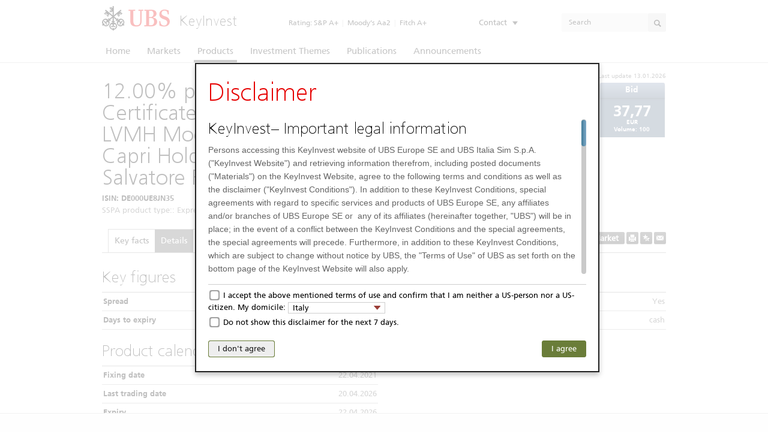

--- FILE ---
content_type: text/html; charset=UTF-8
request_url: https://keyinvest-it.ubs.com/product/detail/details/isin/DE000UE8JN35
body_size: 7317
content:
<!DOCTYPE html PUBLIC "-//W3C//DTD XHTML 1.1//EN" "http://www.w3.org/TR/xhtml11/DTD/xhtml11.dtd">
<html xmlns="http://www.w3.org/1999/xhtml">
    <head>
        <meta http-equiv="Content-Type" content="text/html; charset=UTF-8" />
        <meta http-equiv="X-UA-Compatible" content="IE=8; IE=9; IE=10; IE=EDGE" />
        <meta name="author" content="SOLVIANS IT-Solutions GmbH" />
        <meta property="og:image" content="http://keyinvest-it.ubs.com/images/ubs.png" />
        <meta name="SKYPE_TOOLBAR" content="SKYPE_TOOLBAR_PARSER_COMPATIBLE" />
        <meta name="MSSmartTagsPreventParsing" content="true" />

        <title>12.00% p.a. Worst-of Express Certificate with Memory Coupon on LVMH Moët Hennessy Louis Vuitton SE, Capri Holdings Limited, PRADA SPA and Salvatore Ferragamo S.p.A. (DE000UE8JN35) on CAPRI HOLDINGS LTD / LVMH / Prada / Salvatore Ferragamo - UBS-KeyInvest</title><meta name="description" content="UBS 12.00% p.a. Worst-of Express Certificate with Memory Coupon on LVMH Moët Hennessy Louis Vuitton SE, Capri Holdings Limited, PRADA SPA and Salvatore Ferragamo S.p.A. (Instrument) on CAPRI HOLDINGS LTD / LVMH / Prada / Salvatore Ferragamo - DE000UE8JN35" />
<meta name="keywords" content="1200,pa,worst,of,express,certificate,with,memory,coupon,on,lvmh,moët,hennessy,louis,vuitton,se,capri,holdings,limited,prada,spa,and,salvatore,ferragamo,spa" />

        <!-- UBS Favicons -->
        <link rel="shortcut icon" href="/favicon.ico" type="image/x-icon" />
        <link rel="icon" type="image/png" sizes="16x16" href="/images/favicons/favicon-16x16.png">
        <link rel="icon" type="image/png" sizes="32x32" href="/images/favicons/favicon-32x32.png">
        <link rel="icon" type="image/png" sizes="512x512" href="/images/favicons/favicon-512x512.png">
        <link rel="apple-touch-icon" sizes="120x120" href="/images/favicons/apple-touch-icon-120x120.png">
        <link rel="apple-touch-icon" sizes="152x152" href="/images/favicons/apple-touch-icon-152x152.png">
        <link rel="mask-icon" href="/images/favicons/safari-pinned-tab.svg" color="#5bbad5">
        <link rel="manifest" href="/images/favicons/site.webmanifest">
        <meta name="msapplication-config" content="/images/favicons/browserconfig.xml">
        <meta name="msapplication-TileColor" content="#2d89ef">
        <meta name="theme-color" content="#ffffff">
        <!-- End UBS Favicons -->

        <!-- Set alternate seo links -->
                            <link rel="alternate"
                  hreflang="en"
                  href="https://keyinvest-it.ubs.com/product/detail/details/isin/DE000UE8JN35" />
                <link href="/css/group-it-min.css" media="screen" rel="stylesheet" type="text/css" />
<link href="/css/group-it-print-min.css" media="print" rel="stylesheet" type="text/css" />
        <!--[if lte IE 8]>
            <link href="/css/ie8.css" media="screen" rel="stylesheet" type="text/css" />
        <![endif]-->

        <!--[if gte IE 9]>
            <style type="text/css">
                .s-scroll .handler {
                   filter:none;
                }
            </style>
        <![endif]-->

        <script type="text/javascript" src="/js/group-it-min.js"></script>
<script type="text/javascript" src="/js/group-desktop-min.js"></script>
<script type="text/javascript" src="/js/group-chart-min.js"></script>
<script type="text/javascript" src="/js/group-product-min.js"></script>
        <script type="text/javascript">
            var siteVariantBackend = {"isNonCore":true,"hasTrendradar":false,"listPreferredUnderlyings":[1,653575,450495,526295,624769,526285,653500,526315,526467,450507],"listPreferredUnderlyingsMulti":[],"fraudAlertSettings":{"rememberCheckbox":true,"rememberDuration":604800,"fraudAlertDuration":86400,"isEnabled":false},"dateChartHour":"H:NN","dateChartFormat":"DD.MM.YYYY","dateChartCategoryAxesSettings":[{"period":"fff","format":"JJ:NN:SS"},{"period":"ss","format":"JJ:NN:SS"},{"period":"mm","format":"JJ:NN"},{"period":"hh","format":"JJ:NN"},{"period":"DD","format":"DD. MMM"},{"period":"MM","format":"MMM"},{"period":"YYYY","format":"YYYY"}],"dateChartCategoryBalloon":[{"period":"YYYY","format":"YYYY"},{"period":"MM","format":"MMM, YYYY"},{"period":"WW","format":"DD. MMM YYYY"},{"period":"DD","format":"DD. MMM YYYY"},{"period":"hh","format":"JJ:NN"},{"period":"mm","format":"JJ:NN"},{"period":"ss","format":"JJ:NN:SS"},{"period":"fff","format":"JJ:NN:SS"}],"currency":"EUR","formatNumberDecimalSeparator":",","formatNumberThousandsSeparator":".","formatNumberMinPrecision":2,"formatNumberMaxPrecision":4,"id":"it","locale":"en_IT","language":"en","dateTimeZoneOffset":3600};
            var globalSettingsBackend = {"calendarFormat":"d.m.y","calendarDays":"M T W T F S S","calendarMonths":"Jan Feb Mar Apr May Jun Jul Aug Sep Oct Nov Dec","calendarLabelFrom":"From","calendarLabelTo":"to","calendarLabelSelect":"Select","dateDayNames":["Sunday","Monday","Tuesday","Wednesday","Thursday","Friday","Saturday"],"dateDayNamesShort":["Sun","Mon","Tue","Wed","Thu","Fri","Sat"],"dateMonthNames":["January","February","March","April","May","June","July","August","September","October","November","December"],"dateMonthNamesShort":["Jan","Feb","Mar","Apr","May","Jun","Jul","Aug","Sep","Oct","Nov","Dec"],"formatNumberPrefixesBig":[{"number":1000,"prefix":"k"},{"number":1000000,"prefix":"M"},{"number":1000000000,"prefix":"G"},{"number":1000000000000,"prefix":"T"},{"number":1000000000000000,"prefix":"P"},{"number":1.0e+18,"prefix":"E"},{"number":1.0e+21,"prefix":"Z"},{"number":1.0e+24,"prefix":"Y"}],"formatNumberPrefixesSmall":[{"number":1.0e-24,"prefix":"y"},{"number":1.0e-21,"prefix":"z"},{"number":1.0e-18,"prefix":"a"},{"number":1.0e-15,"prefix":"f"},{"number":1.0e-12,"prefix":"p"},{"number":1.0e-9,"prefix":"n"},{"number":1.0e-6,"prefix":"\u03bc"},{"number":0.001,"prefix":"m"}],"isMobile":false};
            siteVariantBackend.objectName = 'siteVariantBackend';
            globalSettingsBackend.objectName = 'globalSettingsBackend';

            var isMobile = globalSettingsBackend.isMobile;

            document.on('dom:loaded', function() {
                if (isMobile) {
                    $$('body')[0].addClassName('is-mobile');
                }

                ubs.init();
            });

            //Init site variant
            siteVariant.init();
        </script>
        <!--
   Begin Push-Engine code
 -->
<iframe name="pushchannel" id="pushchannel" style="display:none;"></iframe>
<script type="text/javascript">
/* <![CDATA[ */
// iframe and website have to share this domain (see google "same-origin policy")
domainArray = document.domain.split('.');

var sameOriginDomainParts = 2;

for(var i=domainArray.length;i>sameOriginDomainParts;i--) domainArray.shift();
document.domain = domainArray.join('.');

Event.observe(window, 'load', function() {// startPushManager

    /*
     *  The options are:
     *
     *    - identifiertype  (valor|isin|wkn...)
     *    - marketidentifiertype  (Six,smc...)
     *    - URL of pushservice
     *    - update frequency in seconds
     *
     */

var PushManagerOptions = {
    'idType': 'sin',

    'marketIdType': 'id_market',

    'pushServerUrl': ['https://solvians-push1.ubs.com','https://solvians-push2.ubs.com'],

    'updateFrequency': 0.5,

    'webSockets': {
        'applicationId': 'it',
        'user': 'ubs-keyinvest',
        'pushSocketServerUrl': [
            'wss://solvians-push1.ubs.com/websocket',
            'wss://solvians-push2.ubs.com/websocket'
        ]
    },

    'numberFormat': function(number, minPrecision, maxPrecision){
        var decimalMinPrecision = minPrecision != null ? minPrecision:2;
        var decimalMaxPrecision = maxPrecision != null ? maxPrecision:4;
        return SolviansPushFormatter.formatNumber(number, decimalMinPrecision, decimalMaxPrecision,',', '.');
     },
    'timestampFormat': function(timestamp){
        return SolviansPushFormatter.formatTimestamp(timestamp, 1, 'd.m.Y');
     },
    'sizeFormat': function(size){
        return SolviansPushFormatter.formatSize(size);
     },
    'getDecimalOptions': {
        'decimalMinPrecision': '2',
        'decimalMaxPrecision': '4',
        'decimalSeparator': ',',
        'decimalThousandsSeparator': '\.'
    }
};    PushManagerOptions['timestampFormat'] = function(timestamp){
        var date = new Date();
        date.setHours(0,0,0,0);
        if (new Date(date.toGMTString()).getTime() > timestamp) {
            return SolviansPushFormatter.formatTimestamp(timestamp, 1, 'd.m.Y');
        } else {
            return SolviansPushFormatter.formatTimestamp(timestamp, 1, 'H:i:s');
        }
    }

    PushManagerOptions['sizeFormat'] = function(size){
        function sizeFormat(size, thousandsSeparator) {
        	size = size.toString();
            var rgx = /(\d+)(\d{3})/;
            while (rgx.test(size)) {
            	size = size.replace(rgx, '$1' + thousandsSeparator + '$2');
            }
            return size;
        }

        if (size > 0) {
            return sizeFormat(size, '.');
        } else {
            return '&mdash;';
        }
    };

    PushManagerOptions.customListeners = {
        'Trend': function(element, valueTuple, oldValue) {
            element.removeClassName('up');
            element.removeClassName('down');
            element.removeClassName('unchanged');

            if (oldValue < valueTuple.value) {
                changeClass = 'up';
            } else if (oldValue > valueTuple.value) {
                changeClass = 'down';
            } else {
                changeClass = 'unchanged';
            }

            element.addClassName(changeClass);
        }
    }

    PushManagerOptions.pushEffect = {
        showEffect: true,
        duration: 0.4,
        startColor: '#ffffff',
        colorUp: '#99D699',
        colorDown: '#EB9999'
    }

    PushManagerOptions.bigPushEffect = {
        showEffect: true,
        duration: 0.4,
        startColorUp: '#92B202',
        startColorDown: '#CF0536',
        endColor:'#FFFFFF'
    }

    PushManagerOptions.pushElementStatus = {
        status: false
    }

    PushManagerOptions.marketsInstrumentPush = {
        status: false
    }

    PushManagerOptions.pushDelay = {
        status:true,
        time:500,
        delay:new Object()
    }

    PushManager = new SolviansPushManager(PushManagerOptions);

});
/* ]]> */
</script>

<!--
   End Push-Engine code
-->
    </head>
    <body class="">

        <!-- Javascript warning -->
        <noscript>
            <div
                class="browser-warning"
                id="lightbox"
            >
                <div class="fade"></div>
                <div class="wrapper">
                    <div id="lightbox-content">
                        <strong>
                            Javascript needs to be activated to illustrate this website!                        </strong>
                        <p>
                            Please change the corresponding settings in your web browser.                        </p>
                    </div>
                </div>
            </div>
        </noscript>
        <!-- End Javascript warning -->

                                
        <div id="construct" class="it non-core">

            <div id="wrapper" class="en_IT">
                                <!-- Header -->
                <div id="header">
                    <a href="/" title="UBS KeyInvest" class="logo">
    <img src="/images/logo_sb.png"
        alt="UBS KeyInvest"
        width="113"
        height="41" />
    <span>KeyInvest</span>
</a>
<!-- Header info -->
<p class="info">
            <span>
            Rating:
        </span>
        <strong>S&amp;P A+&nbsp;&nbsp;<span class="ruler">|</span>&nbsp;&nbsp;Moody’s Aa2&nbsp;&nbsp;<span class="ruler">|</span>&nbsp;&nbsp;Fitch A+</strong>
    </p>


<div id="contact-dropdown">
    <ul class="metanav-list metanav-list-firstLevel">

        <li class="metanav-item metanav-item-firstLevel">
            <span class="metanav-menu-label">
                Contact            </span>

            <ul class="metanav-list metanav-list-secondLevel" role="menu" style="display: none;">
                <li class="metanav-item metanav-item-secondLevel" role="menuitem" tabindex="-1">
                    <span class="hotline-number-header">
                        +39 027 2100 842                    </span>
                </li>
                                <li class="metanav-item metanav-item-secondLevel" role="menuitem" tabindex="-1">
                   <a class="metanav-link" href="mailto:keyinvest-it@ubs.com">
                        keyinvest-it@ubs.com                    </a>
                </li>
                                                <li>
                    <span class="metanav-link">
                        &nbsp;&nbsp;(No investment advise)                    </span>
                </li>
                            </ul>
        </li>
    </ul>
</div>

<!-- End Header info -->


<!-- Header search -->
<form id="hs-form" action="/autocomplete.php" class="header-search">
    <input id="hs-input" type="text" name="q" value="Search" />
    <i class="icon icon-search"></i>

    <div id="hs-indicator" style="display:none;">
        <table>
            <thead>
                <tr>
                    <th></th>
                    <th></th>
                    <th></th>
                </tr>
            </thead>
            <tbody>
                <tr>
                    <td></td>
                    <td class="content">
                        <span id="hs-indicator-container"></span>
                    </td>
                    <td></td>
                </tr>
            </tbody>
            <tfoot>
                <tr>
                    <td></td>
                    <td></td>
                    <td></td>
                </tr>
            </tfoot>
        </table>
    </div>

    <div id="hs-result" class="tooltip hide">
        <table>
            <thead>
                <tr>
                    <th></th>
                    <th></th>
                    <th></th>
                </tr>
            </thead>
            <tbody>
                <tr>
                    <td></td>
                    <td class="content">
                        <span id="hs-result-container"></span>
                    </td>
                    <td></td>
                </tr>
            </tbody>
            <tfoot>
                <tr>
                    <td></td>
                    <td></td>
                    <td></td>
                </tr>
            </tfoot>
        </table>
    </div>
</form>
<!-- End Header search -->

<script type="text/javascript">
    //Init search
    new headerSearch(["3m","bp","\u00f6l"]);
</script>


                </div>
                <!-- End Header -->

                <!-- Navigation -->
                <div id="navigation">
                    <ul class="navigation">
    <li>
        <a href="/">Home</a>
    </li>
    <li>
        <a href="/market-overview">Markets</a>
    </li>
    <li class="active">
        <a href="/product/list">Products</a>
    </li>
    <li>
        <a href="/ubs-bloomberg-cmci">Investment Themes</a>
    </li>
    <li>
        <a href="/legal-documents">Publications</a>
    </li>
    <li>
        <a href="/announcements">Announcements</a>
    </li>
</ul>                </div>
                <!-- End Navigation -->
                
                <!-- Loading content -->
                <div class="full-width-wrapper">
                    <div id="content" class="">
                        <!-- Main -->

<div id="main" class="product-detail">

    
    <div id="product-detail-head">
        <div class="product-information">
            <h2>
                12.00% p.a. Worst-of Express Certificate with Memory Coupon on LVMH Moët Hennessy Louis Vuitton SE, Capri Holdings Limited, PRADA SPA and Salvatore Ferragamo S.p.A.            </h2>
            <p>
                                                <span>
                                    <strong>
                                                                                    ISIN:
                                            DE000UE8JN35                                                                            </strong>
                                </span>
                                                                    SSPA product type::
                                    Express Certificates (1260)                                                                        </p>
        </div>

        <!-- Buy/Sell box -->
<div class="sell-buy-wrapper">
        <small>
        Last update <span class="push 3231_23369201_bid timestamp">13.01.2026</span>    </small>
    
    <ul class="sell-buy-box">
                <li class="sell push-element">
            <p>
                Bid            </p>
            <p class="value">
                <span class="push 3231_23369201_bid value_P24">37,77</span>                <small>
                    EUR<br/>
                    Volume:
                    <span class="push 3231_23369201_bid size_P24">100</span>                </small>
            </p>
        </li>
                    </ul>
    </div>
<!-- End Buy/Sell box -->

<!-- Brokerlist -->
<ul class="broker-links shadow" style="display:none;">
    </ul>
<!-- End Brokerlist -->

<!-- Additional JS -->
<script type="text/javascript">
    product.initSellBuyBox($$('.sell-buy-box')[0]);
    
    //Restart push
    Event.observe(window, 'load', function() {
        var startPushState = setInterval(function() {
            if (window.PushManager) {
                window.PushManager.options.pushElementStatus.status = true;

                window.PushManager.forceRestart();
                clearInterval(startPushState);
            }
        },500);
    });
</script>
<!-- End Additional JS -->
    </div>

    <div
        class="tabs"
        data-id="1"
    >
        <ul class="navigation">
    <li>
        <a href="/product/detail/key-facts/isin/DE000UE8JN35">Key facts</a>
    </li>
    <li class="active">
        <a href="/product/detail/details/isin/DE000UE8JN35">Details</a>
    </li>
    <li>
        <a class="zoomInPerformance" href="/product/detail/performance/isin/DE000UE8JN35">Performance</a>
    </li>
    <li>
        <a class="zoomInUnderlying" href="/product/detail/underlying/isin/DE000UE8JN35">Underlying</a>
    </li>
    <li>
        <a href="/product/detail/documents/isin/DE000UE8JN35">Documents</a>
    </li>
</ul>
        <div class="media-buttons">
                        <div
                id="secondary-market-tooltip"
                class="tooltip default"
                style="display:none;"
            >
                <strong>
                    Secondary Market Disclaimer                </strong>
                <p>
                    The initial public offering of this product is closed, this means the primary market is closed. Buy and sell orders only take place in the secondary market over the usual exchanges and financial intermediaries. Under normal market conditions UBS continues to quote indicative bid and ask prices during the regular trading hours in its function as a market maker. For the avoidance of doubt: UBS is under no legal obligation to quote prices, unless explicitly stated otherwise in the relevant product documentation.                </p>
            </div>
            <a
                href="/"
                title="Secondary Market"
                class="secondary-market tooltip-trigger"
                data-event="hover"
                rel="secondary-market"
            >Secondary Market</a>
                        <a
                href="/"
                title="Print"
                class="icon-print"
                rel="print"
            ></a>

            <a
                href="/"
                title="Bookmark"
                class="icon-bookmarks"
                rel="bookmarks"
            ></a>
            <a
                href="mailto:"
                title="E-mail"
                class="icon-mail"
                rel="mail"
            ></a>
        </div>
    </div>

    <div
        id="tabs-content-1"
        class="tabs-content"
    >
        <div id="product-detail-details"
    >
    <div class="market-data">
        <div  id="product-detail-details-key-figures"><h2>Key figures</h2><table><tbody><tr><!-- For data index: spread --><td>Spread</td><td>-- / --</td></tr><tr><!-- For data index: days2MaturityDate --><td>Days to expiry</td><td>98</td></tr></tbody></table></div>
        
        <div  id="product-detail-details-calendar"><h2>Product calendar</h2><table><tbody><tr><!-- For data index: fixingDate --><td>Fixing date</td><td>22.04.2021</td></tr><tr><!-- For data index: lastTradingDate --><td>Last trading date</td><td>20.04.2026</td></tr><tr><!-- For data index: expiry --><td>Expiry</td><td>22.04.2026</td></tr></tbody></table></div>    </div>

    <div class="market-data">
                            
        <div  id="product-detail-details-settlement"><h2>Settlement Fields</h2><table><tbody><tr><!-- For data index: isQuanto --><td>Quanto</td><td>Yes</td></tr><tr><!-- For data index: settlementMethod --><td>Settlement</td><td>cash</td></tr></tbody></table></div>
        
        
        
        
        
        
            </div>

    
    <div class="row-bottom">
            </div>

    </div>

<script type="text/javascript">
    ubs.initTooltip($$('.tabs-content')[0], 'right');
</script>
    </div>

    <!-- Product history lightbox wrapper -->
    <div id="product-history"></div>
</div>
<!-- Main -->

<!-- Additional JS -->
<script type="text/javascript">
    ubs.initTabs($('main'));

    //Init formatter
    ubs.initFormatter($('product-detail-head'));

    //Init tooltip
    ubs.initTooltip($('product-detail-head'));
    ubs.initTooltip($$('.tabs')[0], 'left');

    //Init media buttons
    product.initMediaButtons();
            
</script>
<!-- End Additional JS -->                    </div>
                </div>
                <!-- End Loading content -->

                <script type="text/javascript">
                    //Transaltion for productlist
                    ubs.translations['open_new_tab'] = "Open link in new tab";
                    ubs.translations['open_new_window'] = "Open link in new window";
                </script>

                                <!-- Footer -->
                <div class="full-width-wrapper">
                    <div id="footer">
                        
<!-- Breadcrumbs -->
<div id="breadcrumbs-wrapper"></div>
<!-- End Breadcrumbs -->

<!-- Disclaimer -->
<div id="disclaimer">
    <div id="disclaimer-header">
                <ul>
                        <li>
                <span class="icon-arrow-red-right"></span>
                <a
                    class="newWindow" target="_blank"                     href="https://www.ubs.com/global/en/legalinfo2/infoonubs.html"
                    title="Information on UBS"
                >
                    Information on UBS                </a>
            </li>
                        <li>
                <span class="icon-arrow-red-right"></span>
                <a
                    class="newWindow" target="_blank"                     href="https://www.ubs.com/global/en/legalinfo2/disclaimer.html"
                    title="Terms of use"
                >
                    Terms of use                </a>
            </li>
                        <li>
                <span class="icon-arrow-red-right"></span>
                <a
                    class="newWindow" target="_blank"                     href="https://www.ubs.com/global/en/legalinfo2/privacy.html"
                    title="Privacy statement"
                >
                    Privacy statement                </a>
            </li>
                        <li>
                <span class="icon-arrow-red-right"></span>
                <a
                    class="newWindow" target="_blank"                     href="https://www.ubs.com/global/en/phishing.html"
                    title="Report fraudulent mail"
                >
                    Report fraudulent mail                </a>
            </li>
                        <li>
                <span class="icon-arrow-red-right"></span>
                <a
                                        href="/disclaimer"
                    title="KeyInvest Disclaimer"
                >
                    KeyInvest Disclaimer                </a>
            </li>
                    </ul>
    </div>

    <div id="disclaimer-content">
        <p>
        Important legal and regulatory information. The use and access of these web pages, or any other linked web sites provided by UBS AG and/or any subsidiary        </p>
    </div>
</div>
<!-- End Disclaimer -->

<!-- Social media bar -->
  
<div id="social-media-bar">
<ul class="list">
    
    
    
    
    </ul>
<div id="quick-search"></div>
<div id="turbo-map"></div>
</div>
<!-- End Social media bar -->

<script type="text/javascript">

    //Init social media bar. Need it for product list export
        
    ubs.initSocialMediaBar($('social-media-bar'));
    
    //Init new window
    ubs.initNewWindow();


    // Google Analytics
    var _gaq = _gaq || [];
    _gaq.push(['_setAccount', 'UA-40411905-10']);
    _gaq.push(['_trackPageview']);

    (function() {
        var ga = document.createElement('script'); ga.type = 'text/javascript'; ga.async = true;
        ga.src = ('https:' == document.location.protocol ? 'https://ssl' : 'http://www') + '.google-analytics.com/ga.js';
        var s = document.getElementsByTagName('script')[0]; s.parentNode.insertBefore(ga, s);
    })();

    </script>
<script type="text/javascript">
    window._adftrack = Array.isArray(window._adftrack) ? window._adftrack : (window._adftrack ? [window._adftrack] : []);
    window._adftrack.push({
        pm: 345062,
        divider: encodeURIComponent('|'),
        pagename: encodeURIComponent('UBSIB_Produktdetail')
    });
    (function () { var s = document.createElement('script'); s.type = 'text/javascript'; s.async = true; s.src = 'https://track.adform.net/serving/scripts/trackpoint/async/'; var x = document.getElementsByTagName('script')[0]; x.parentNode.insertBefore(s, x); })();

</script>
<noscript>
    <p style="margin:0;padding:0;border:0;">
        <img src="https://track.adform.net/Serving/TrackPoint/?pm=345062&ADFPageName=UBSIB_Produktdetail&ADFdivider=|" width="1" height="1" alt="" />
    </p>
</noscript>
                    </div>
                </div>
                <!-- End Footer -->
                
            </div>

        </div>

        
<!-- This page was served from ubs-keyinvest-legacy-php-fpm-c8f9966d5-nfvww in 0.07 s. -->

    </body>
</html>


--- FILE ---
content_type: application/javascript; charset=utf-8
request_url: https://keyinvest-it.ubs.com/js/group-product-min.js
body_size: 16377
content:

var product=new function(){_p=this;_p.currentTableOffset=null;_p.currentPageLinkRange=null;_p.currentProductCount=null;_p.currentStartIndex=null;_p.currentUpdateFunction=null;_p.tableURLParams={basicURL:"/product/list/index",productGroup:"",sortBy:0,sortDir:"asc",offset:"0",limit:"25",buildParams:""};_p.initConstituentWeightings=function(a){var b=$$("#"+a.id+" table tr");var d=$$("#"+a.id+" button")[0];function c(){if(b.length>10){b.each(function(f,e){if(e>10){f.hide()}})}}if(d){d.on("click",function(e){d.toggleClassName("active");if(d.hasClassName("active")){b.each(Element.show);d.down("em").hide();d.down("em").next("em").show()}else{c();d.down("em").show();d.down("em").next("em").hide();Element.scrollTo(a)}})}c()};_p.initChartZoomButton=function(a){var d=$$("#"+a.id+" .magnifier")[0];var b=null;var c=$$(".tabs-content")[0];d.on("click",function(e){e.stop();this.next(".chart-switch").select("ul li.selected").each(function(f){if(f.hasClassName("chart-switch-product")){b=$$(".tabs li a.zoomInPerformance")[0]}else{if(f.hasClassName("chart-switch-underlying")){b=$$(".tabs li a.zoomInUnderlying")[0]}}});_.preloader(true,c);new Ajax.Request(b.href,{onSuccess:function(f){_.preloader(false,c);c.update(f.responseText);$$(".tabs li.active")[0].removeClassName("active");b.up("li").addClassName("active")},onFailure:function(g){_.preloader(false,c);var f=g.responseText.evalJSON().message;c.update("<h2><span>"+f+"</span></h2>")}})})};_p.initDistributionsTable=function(b){var d=0;var f=$$("#"+b.id+" table.distributions tbody tr");var c=new Array();f.each(function(j,h){var i=formatter.Timestamp(Number(j.childElements()[0].down("span").innerHTML),"format2");c.push(i);if(i==c[h]){j.addClassName("id-"+i)}if(h>0&&i!=c[h-1]){j.previous().addClassName("lastRow")}if(h==f.length-1){j.addClassName("lastRow")}});var g=$$("#"+b.id+" table.distributions tbody tr.lastRow");g.each(function(j){var i=Number(j.getAttribute("class").split(" lastRow")[0].split("id-")[1]);var h=j.childElements()[1].down("span").getAttribute("class");e(j,i,a(i),h)});function e(p,m,l,i){var h=null;var j=false;var o=null;if(d==0){h="current-year";o="Current accrued dividend paid "}else{h="summary";j=true;o="Total annual dividend paid "}var n=$$("#"+b.id+" table.distributions tbody tr.id-"+m);var k=new Element("tr",{"class":h}).update('<td colspan="2">'+o+m+': <div><span class="'+i+'">'+Math.round(l*10000)/10000+'</span></div></td><td colspan="3"><span></span></td>');p.insert({after:k});k.on("click",function(q){k.toggleClassName("active");n.each(function(r){if(r.visible()){r.hide()}else{r.show()}})});if(j){n.each(function(q){q.hide()})}d++}function a(j){var i=0;var h=$$("#"+b.id+" table.distributions tbody tr.id-"+j);h.each(function(l){var k=Number(l.childElements()[1].down("span").innerHTML);i=i+k});return i}};_p.initKeyfacts=function(a){if(a.down("button")){a.down("button").on("click",function(d){d.stop();location.href=this.value})}var b=Prototype.Browser.WebKit?"auto":"yes";var c="width=310, height=300, toolbar=no, location=no, directories=yes, status=no, menubar=no, scrollbars="+b+", copyhistory=yes, resizable=yes"};_p.initMediaButtons=function(){var a=document.location.href;var b=null;if(a.indexOf("print/1")!="-1"){var c=new Element("div",{id:"print-layer"});$$("body")[0].appendChild(c);window.print();window.onfocus=function(){window.close()}}$$(".media-buttons a").each(function(d){d.on("click",function(i){i.stop();var h=d.getAttribute("rel");var j=document.title;var g=null;if(h=="print"){var e=d.up(".tabs").select("li.active")[0];if(e){g=e.down("a").href}else{g=window.location.href}if(/Chrome/.test(navigator.userAgent)&&/Google Inc/.test(navigator.vendor)){b=window.open(g+"/print/1","","width=0, height=0")}else{b=window.open(g+"/print/1","","width=1, height=1")}}else{if(h=="bookmarks"){g=window.location.href;if(window.sidebar&&Prototype.Browser.Gecko){alert("Please press CTRL+D to add this to your Favorite.")}else{if(window.external){if(!Prototype.Browser.WebKit){window.external.AddFavorite(g,j)}else{alert("Please press CTRL+D to add this to your Favorite.")}}else{if(window.opera&&window.print){return true}else{if(Prototype.Browser.WebKit){alert("Please press CTRL+D to add this page to your Favorite.")}else{alert("Your browser not support to add this link to your Favorite. Please manually add this Link.")}}}}}else{if(h=="mail"){var f=this.getAttribute("href");g=window.location.href;window.location=f+"?subject="+j+"&body="+g}else{if(h=="pdf"){alert("pdf")}}}}})})};_p.initPibPopup=function(a){var b=Prototype.Browser.WebKit?"auto":"yes";var c="width=310, height=300, toolbar=no, location=no, directories=yes, status=no, menubar=no, scrollbars="+b+", copyhistory=yes, resizable=yes";a.select("a.pib").each(function(d){d.on("click",function(e){e.stop();window.open(d.href,"pibWindow",c)})})};_p.initProductDocumentsTab=function(a){a.select("li:nth-child(4n)").each(function(b){b.addClassName("last")})};_p.initProductList=function(a){var c=null;var e=$$("#"+a.id+" .icon-sort");var g=$$("#"+a.id+" .page-links a");var b=$$("#"+a.id+" .instrumentURL");b.each(function(h){if(h.up("tr")){h.up("tr").on("click",function(j){var k=h.readAttribute("data-target");if(!j.target.up("a.button")){if(k==="newWindow"){var i=Prototype.Browser.WebKit?"auto":"yes";var l="width=1000, height=850, scrollbars="+i+", resizable=yes";return window.open(h.innerHTML,"detailWindow",l)}document.location.href=h.innerHTML}});h.up("tr").on("contextmenu",function(i){i.stop();ubs.showContextMenu(i,h)})}});e.each(function(h){h.next("a").on("click",function(i){i.stop();d(this.href)})});g.each(function(h){h.stopObserving();h.on("click",function(i){i.stop();if(!h.hasClassName("disabled")){d(h.href)}})});function d(i){var h="/sort"+i.split("/sort")[1].replace("/format/html","");if(h.indexOf("/page/")!=-1){h=h.substring(0,h.indexOf("/page/"))+"?"}_p.tableURLParams.buildParams=h;if(!Prototype.Browser.IE){if(c){c.transport.abort()}c=new Ajax.Request(i,{onCreate:function(){ubs.preloader(true,a)},onSuccess:function(m){a.update(m.responseText);var l={foo:"bar"};history.pushState(l,"title",i)},onFailure:function(l){a.update('<h2 class="invalid">'+l.responseText.evalJSON().message+"</h2>")},onComplete:function(){ubs.preloader(false,a);setTimeout(function(){if(stickyTables){stickyTables.getTables()}},200)}})}else{window.location.href=i}var j=$("language-form");if(j){j.setAttribute("action",i)}var k=setInterval(function(){if(window.PushManager){if(window.PushManager.channelId){window.PushManager.unsubscribePush()}window.PushManager.forceRestart();clearInterval(k)}},500)}ubs.initSelectbox(a,"product.updateFromSelectbox");var f=setInterval(function(){if(window.PushManager&&window.PushManager.options){if(window.PushManager.channelId){window.PushManager.unsubscribePush()}if($$(".product-list.markets")[0]){window.PushManager.options.percentBars=true}window.PushManager.forceRestart();clearInterval(f)}},500)};_p.initProductListAnalytics=function(){var a=$("analytics-tabs");var c=$$(".product-list.analytics")[0];var d=c.select("th+th+th+th");var b=c.select("td+td+td+td");a.select("a").each(function(e){e.on("click",function(f){f.stop();a.select("li").each(function(g){if(g.hasClassName("active")){g.removeClassName("active")}});e.up("li").addClassName("active");d.each(function(g){g.hide()});b.each(function(g){g.hide()});d.each(function(g){if(g.hasClassName(e.rel)){g.show()}});b.each(function(g){if(g.hasClassName(e.rel)){g.show()}})})})};_p.initStructureFields=function(a){a.select(".market-data div.structure-bar span").each(function(b){var c=b.getAttribute("data-value")*100;b.setStyle({width:c+"%"})});a.select(".market-data tr td span.empty").each(function(b){b.up("tr").childElements().each(function(c){c.setStyle({borderBottom:"1px solid #FFF"})})})};_p.updateChart=function(a,b){new Ajax.Request(b,{onCreate:function(){ubs.preloader(true,a)},onSuccess:function(c){if(c.responseText.isJSON()){chartData=c.responseText.evalJSON();chart.initChart(a.id,chartData)}},onFailure:function(c){a.update(c.responseText.evalJSON().message)},onComplete:function(){ubs.preloader(false,a)}})};_p.updateFromSelectbox=function(b,d){var a="/sort"+d.split("/sort")[1].replace("/format/html","");if(a.indexOf("/page/")!=-1){a=a.substring(0,a.indexOf("/page/"))+"?"}_p.tableURLParams.buildParams=a;if(!Prototype.Browser.IE){var c=null;if(c){c.transport.abort()}c=new Ajax.Request(d,{onCreate:function(){ubs.preloader(true,b)},onSuccess:function(h){b.update(h.responseText);var g={foo:"bar"};history.pushState(g,"title",d)},onFailure:function(g){b.update(g.responseText.evalJSON().message)},onComplete:function(){ubs.preloader(false,b)}})}else{window.location.href=d}var e=$("language-form");if(e){e.setAttribute("action",d)}var f=setInterval(function(){if(window.PushManager){if(window.PushManager.channelId){window.PushManager.unsubscribePush()}window.PushManager.forceRestart();clearInterval(f)}},500)};_p.initSellBuyBox=function(a){var d=$$(".broker-links")[0];var f=null;var c=$$(".broker-links li a[rel=buy]");var b=$$(".broker-links li a[rel=sell]");var e=[$$(".sell")[0],$$(".buy")[0]];b.each(function(g){g.hide()});c.each(function(g){g.hide()});e.each(function(g){if(g){if(!isMobile){g.on("mouseenter",function(h){clearTimeout(f);if(g.hasClassName("sell")){b.each(function(i){i.show()});c.each(function(i){i.hide()})}else{c.each(function(i){i.show()});b.each(function(i){i.hide()})}d.show();if(g.hasClassName("sell")){d.addClassName("sell")}else{d.removeClassName("sell")}});g.on("mouseleave",function(h){f=setTimeout(function(){d.hide()},500)})}else{g.on("click",function(h){d.hide();if(!g.hasClassName("active")){e.each(function(i){i.removeClassName("active")});g.addClassName("active");if(g.hasClassName("sell")){b.each(function(i){i.show()});c.each(function(i){i.hide()})}else{c.each(function(i){i.show()});b.each(function(i){i.hide()})}d.show();if(g.hasClassName("sell")){d.addClassName("sell")}else{d.removeClassName("sell")}}else{e.each(function(i){i.removeClassName("active")})}})}}});if(!isMobile){d.on("mouseenter",function(g){clearTimeout(f)});d.on("mouseleave",function(g){d.hide()})}}};

var filters=new function(){_f=this;_f.debug=false;_f.AJAX=null;_f.alphabetUsedSingle=new Array();_f.alphabetOthersUsedSingle=new Array();_f.alphabetUsedMulti=new Array();_f.alphabetOthersUsedMulti=new Array();_f.calendarDateRange=null;_f.container=null;_f.data=null;_f.dateFormat=null;_f.dateSliderDefaultValue=null;_f.dateSliderData=null;_f.dateSliderTimeRange=null;_f.defaultSearchBoxValue=null;_f.distance2BarrierDefaultValue=null;_f.firstLevelFilters=null;_f.form=null;_f.keyListenerActive=false;_f.listContainer=$("product-filters-list");_f.mainURL=null;_f.openEndDateCalculated=null;_f.preferredUnderlyings=null;_f.preferredMultiUnderlyings=null;_f.preferredTab=null;_f.secondLevelFilters=null;_f.dateSliderMax=null;_f.preferredTab=null;_f.producttypeNoResult=null;_f.producttypeSelectbox=null;_f.producttypeSelectboxScroller=null;_f.producttypeSelectorContainer=null;_f.producttypeSearchInput=null;_f.producttypeSearchInputContainer=null;_f.producttypeSearchTimeout=null;_f.selectboxLabelTextLength=30;_f.newURL=document.location.pathname;_f.summary=null;_f.thirdLevelFilters=null;_f.translations=null;_f.underlyingAlphabetSelectbox=null;_f.underlyingAlphabetNoResult=null;_f.underlyingSelectbox=null;_f.underlyingSelectboxScroller=null;_f.underlyingSelectorContainer=null;_f.underlyingSearchInput=null;_f.underlyingSearchInputContainer=null;_f.underlyingSearchTimeout=null;_f.siteLocale=null;_f.defaultPageTitle=null;_f.defaultPageDescription=null;_f.init=function(a,b){if(_f.debug){console.log("*** Init product filters ***");console.log(b)}_f.container=a;_f.data=b;_f.translations=b.translations;_f.mainURL=_f.translations.productListUrl;_f.dateFormat=siteVariant.get("date");_f.siteLocale=siteVariant.get("locale");_f.defaultPageTitle=document.title;_f.defaultPageDescription=$$("meta[name=description]")[0].getAttribute("content");_f.preferredUnderlyings=siteVariant.get("listPreferredUnderlyings");_f.preferredMultiUnderlyings=siteVariant.get("listPreferredUnderlyingsMulti");ubs.setStorage("session","product_filters_url",null,true);if(window.sessionStorage.getItem("input_focus")){window.sessionStorage.removeItem("input_focus")}_f.initForm();if(b.summary){_f.initSummary(b.summary)}if(b.firstLevel){_f.initFirstLevelFilters(b.firstLevel)}_f.initSecondLevelFilters(b.secondLevel);if(b.thirdLevel){_f.initThirdLevelFilters(b.thirdLevel)}};_f.initAlphabeticallySelector=function(d){switch(_f.siteLocale){case"de_AT":case"de_DE":case"en_BE":case"en_ES":case"en_FI":case"en_FR":case"en_IT":case"en_LU":case"en_NL":case"en_NO":case"en_SE":case"en_TR":case"tr_TR":delete d.listMulti;break}var b="ABCDEFGHIJKLMNOPQRSTUVWXYZ";var m=d.listMulti;var j=/^[a-zA-Z ]*$/;var l=d.list;if(_f.alphabetUsedSingle.length>0){_f.alphabetUsedSingle=new Array()}if(_f.alphabetOthersUsedSingle.length>0){_f.alphabetOthersUsedSingle=new Array()}for(var k in l){if(l[k].label[0]&&l[k].label[0].match(j)){_f.alphabetUsedSingle.push(l[k].label[0])}else{if(l[k].label[0]&&!l[k].label[0].match(j)){_f.alphabetOthersUsedSingle.push(l[k].label[0])}}}_f.alphabetUsedSingle=_f.alphabetUsedSingle.uniq();_f.alphabetOthersUsedSingle=_f.alphabetOthersUsedSingle.uniq();for(var g in m){if(m[g].label[0]&&m[g].label[0].match(j)){_f.alphabetUsedMulti.push(m[g].label[0])}else{if(m[g].label[0]&&!m[g].label[0].match(j)){_f.alphabetOthersUsedMulti.push(m[g].label[0])}}}_f.alphabetUsedMulti=_f.alphabetUsedMulti.uniq();_f.alphabetOthersUsedMulti=_f.alphabetOthersUsedMulti.uniq();_f.underlyingSelectorContainer=new Element("div",{id:"underlying-selector-wrapper"});_f.underlyingSelectorContainer.setStyle({display:"none"});_f.form.insert({bottom:_f.underlyingSelectorContainer});if(!_f.firstLevelFilters){if(_f.underlyingSelectorContainer){_f.underlyingSelectorContainer.setStyle({margin:"73px 0 0 -3px"})}if(_f.producttypeSelectorContainer){_f.producttypeSelectorContainer.setStyle({margin:"73px 0 0 -3px"})}}_f.underlyingAlphabetSelectbox=new Element("ul",{id:"underlying-alphabetic-select-box"});_f.underlyingSelectorContainer.appendChild(_f.underlyingAlphabetSelectbox);_f.preferredTab=new Element("li",{"class":"preferred"}).update(_f.translations.all);_f.underlyingAlphabetSelectbox.appendChild(_f.preferredTab);_f.preferredTab.on("click",function(i){if(!_f.preferredTab.hasClassName("active")){_f.underlyingSearchInput.value=_f.defaultSearchBoxValue;_f.showAll();_f.underlyingSelectboxScroller.updateHeight(320)}});for(var e=0;e<b.length;e++){var f=new Element("li",{"data-value":b.charAt(e)}).update(b.charAt(e));_f.underlyingAlphabetSelectbox.appendChild(f);f.on("click",function(n){if(!this.hasClassName("disabled")){_f.underlyingSearchInput.value=_f.defaultSearchBoxValue;_f.setActiveTab(this);var o=null;var i=$("multiUnderlying-switch");if(i&&i.checked){o="multiUnderlyings"}else{o="single"}_f.underlyingSelectboxScroller.updateHeight(320);_f.sortList(this.getAttribute("data-value"),false,true,o)}})}var c=new Element("li",{"class":"numbers"}).update("0-9");_f.underlyingAlphabetSelectbox.appendChild(c);c.on("click",function(i){if(!this.hasClassName("disabled")){_f.underlyingSearchInput.value=_f.defaultSearchBoxValue;_f.underlyingSelectbox.select("li").each(Element.hide);if($("single-switch").checked){_f.underlyingSelectbox.select("li.single.number").each(function(n){if(!n.hasClassName("clone")){n.show()}})}else{_f.underlyingSelectbox.select("li.multiUnderlyings.number").each(function(n){if(!n.hasClassName("clone")){n.show()}})}_f.setActiveTab(this)}});_f.disableUnusedCharacters("single");if(m){var a=new Element("li",{"class":"switch"});_f.underlyingAlphabetSelectbox.appendChild(a);var h=["single","multiUnderlying"];h.each(function(p,o){var n=new Element("input",{"class":"styled radiobutton",id:p+"-switch",name:"underlying-switch",type:"radio",value:p});a.insert(n);if(!o){n.checked=true}var i=new Element("label").update(_f.translations[p]);a.insert(i)});ubs.initFormElements(_f.underlyingAlphabetSelectbox);a.select("div.radiobutton").each(function(i,n){i.on("click",function(o){if(!i.hasClassName("active")){_f.underlyingSearchInput.value=_f.defaultSearchBoxValue;_f.underlyingSelectbox.select("li.label").each(function(p){if(p.hasClassName("letter-single")||p.hasClassName("letter-multi")){p.hide()}else{p.remove()}});if(!$("single-switch").checked){_f.underlyingSelectbox.select("li.single").each(Element.hide);_f.underlyingSelectbox.select("li.multiUnderlyings").each(Element.show);_f.disableUnusedCharacters("multiUnderlyings")}else{_f.underlyingSelectbox.select("li.single").each(Element.show);_f.underlyingSelectbox.select("li.multiUnderlyings").each(Element.hide);_f.disableUnusedCharacters("single")}if(_f.underlyingAlphabetNoResult){_f.underlyingAlphabetNoResult.remove();_f.underlyingAlphabetNoResult=null}_f.setActiveTab(this);_f.showAll();_f.underlyingSelectboxScroller.updateHeight(320)}})})}_f.setActiveTab=function(i){var n=_f.underlyingAlphabetSelectbox.select(".active")[0];if(n){_f.underlyingAlphabetSelectbox.select(".active")[0].removeClassName("active")}i.addClassName("active")}};_f.initCalendar=function(a,e){var d=siteVariant.get("date").calendar.format;function f(g,i){var h=g.split(i);if(h[2].length==2&&h[2]<100){h[2]=20+h[2]}switch(d){default:case"m/d/y":case"m/d/Y":return new Date(h[2],h[0]-1,h[1],12,0,0);break;case"d.m.y":case"d.m.Y":return new Date(h[2],h[1]-1,h[0],12,0,0);break}}var c=new sCalendar(e.from.id,{target:e.triggerFrom,format:d,shortYear:true,type:"popup",weekends:"disabled",onSelect:function(j,g,i){var h=f(g,".").getTime()/1000;e.from.value=h;e.triggerFrom.update(g);_f.dateSliderTimeRange=null;_f.dateSliderDefaultValue=null;_f.calendarDateRange=[h,e.to.value];_f.submitForm()},onShow:function(){b.hideCalendar()}});var b=new sCalendar(e.to.id,{target:e.triggerTo,format:d,shortYear:true,type:"popup",weekends:"disabled",onSelect:function(j,g,i){var h=f(g,".").getTime()/1000;e.to.value=h;e.triggerTo.update(g);_f.dateSliderTimeRange=null;_f.dateSliderDefaultValue=null;_f.calendarDateRange=[e.from.value,h];_f.submitForm()},onShow:function(){c.hideCalendar()}});a.on("mouseleave",function(g){c.hideCalendar();b.hideCalendar()})};_f.addCheckboxGroupParam=function(c,b,f){var e=new Element("div",{"class":"checkbox-group"});b.insert(e);for(var d=0;d<f.input.length;d++){var g=new Element("input",{"class":"styled",id:f.name+"-"+f.input[d].value,name:f.name,type:"checkbox",value:f.input[d].value});if(f.input[d].selected){g.checked=true}var a=new Element("label",{"for":f.name+"-"+f.input[d].value}).update(f.input[d].label);if(!f.input[d].visible){g.checked=false;g.disabled="disabled";a.addClassName("disabled")}if(!f.input[d].rendered){g.addClassName("not-rendered");a.hide()}e.insert(g);e.insert(a)}setTimeout(function(){var h=null;e.childElements().each(function(j,i){if(i==0){h=ubs.countCheckboxGroups++}if(j.getAttribute("type")=="checkbox"&&!j.disabled&&!j.hasClassName("not-rendered")){j.setAttribute("data-group",h)}j.on("click",function(k){setTimeout(function(){if(!j.previous("input").disabled){_f.submitForm()}},50)})})},100)};_f.addDateParam=function(d,c,h){_f.dateSliderData=h;var m=null;if(!_f.dateSliderDefaultValue){if(_f.dateSliderData.selected){_f.dateSliderDefaultValue=_f.dateSliderData.selected.value}else{_f.dateSliderDefaultValue=-1}}if(_f.calendarDateRange){m=[_f.calendarDateRange[0],_f.calendarDateRange[1]]}else{if(_f.dateSliderTimeRange){if(_f.dateSliderTimeRange[0]=="oe"){_f.dateSliderTimeRange[0]=_f.translations.openEnd}if(_f.dateSliderTimeRange[1]=="oe"){_f.dateSliderTimeRange[1]=_f.translations.openEnd}m=[_f.dateSliderTimeRange[0],_f.dateSliderTimeRange[1]]}else{if(_f.dateSliderData.sliderStart=="oe"){_f.dateSliderData.sliderStart=_f.translations.openEnd}if(_f.dateSliderData.sliderEnd=="oe"){_f.dateSliderData.sliderEnd=_f.translations.openEnd}m=[_f.dateSliderData.sliderStart,_f.dateSliderData.sliderEnd]}}var e=new Element("span",{"class":"slider-input"});var b=new Element("input",{id:d+"-from",name:d+"-start",type:"hidden",value:m[0]});e.appendChild(b);var k=new Element("input",{id:d+"-to",name:d+"-end",type:"hidden",value:m[1]});e.appendChild(k);var a=new Element("em").update(formatter.Timestamp(m[0],"format7"));e.appendChild(a);var f=new Element("em").update(formatter.Timestamp(m[1],"format7"));e.appendChild(f);c.insert(e);var o=new Element("ul",{"class":"select-box","data-value":_f.dateSliderDefaultValue});c.appendChild(o);var j=new Element("li",{"class":"label"}).update(_f.translations.pleaseSelect+"<span></span>");o.appendChild(j);j.setStyle({display:"none"});var l=new Element("div",{"class":"list-values",id:d+"-value-list"});o.insert(l);for(var g=0;g<h.list.length;g++){var n=new Element("li",{"data-value":h.list[g].value}).update(h.list[g].label+"<span></span>");l.appendChild(n);if(g==_f.dateSliderDefaultValue){n.addClassName("selected first")}else{n.setStyle({display:"none"})}if(_f.dateSliderDefaultValue==-1){j.addClassName("selected");j.addClassName("first");j.show()}if(!h.list[g].visible){n.addClassName("hidden")}}ubs.initSelectbox(c,"filters.updateMaturity",{height:370,timeout:true},"");var p={minDate:h.min,maxDate:h.max,triggerFrom:a,triggerTo:f,from:b,to:k};_f.initCalendar(c,p)};_f.addRadioGroupParam=function(c,b,f){var d=new Element("div",{"class":"radio-group"});b.insert(d);for(var a=0;a<f.input.length;a++){var e=new Element("input",{"class":"styled",id:f.name+"-"+f.input[a].value,name:f.name,type:"radio",value:f.input[a].value});if(f.input[a].selected){e.checked=true}var g=new Element("label",{"for":f.name+"-"+f.input[a].value}).update(f.input[a].label);g.on("click",function(){_f.submitForm()});d.insert(e);d.insert(g)}d.on("click",function(){_f.submitForm()})};_f.addStaticParam=function(d,b,f){var e=new Element("span",{"class":"slider-input"});var a=new Element("input",{name:d+"-start",type:"text",value:f.sliderStart,"data-value":f.sliderStart});a.on("blur",function(m){this.value=f.sliderStart});e.appendChild(a);var j=new Element("input",{name:d+"-end",type:"text",value:f.sliderEnd,"data-value":f.sliderEnd});j.on("blur",function(m){this.value=f.sliderEnd});e.appendChild(j);var k='<li style="width:50%; float:left; text-align:left;">'+_f.translations.openEnd+'</li><li style="width:50%; float:right; text-align:right;">'+_f.translations.openEnd+"</li>";var g=new Element("ul",{"class":"slider-legend"}).update(k);var c=new Element("div",{id:d+"-slider","class":"slider"});var h=new Element("div",{"class":"handle",id:d+"-start-handle"});c.appendChild(h);var i=new Element("div",{"class":"range-handle",id:d+"-range-handle",style:"width:193px; left:3px;"});c.appendChild(i);var l=new Element("div",{"class":"handle",id:d+"-end-handle",style:"left:193px;"});c.appendChild(l);b.insert(e);b.insert(g);b.insert(c)};_f.addSliderParam=function(e,c,h){if(!h.step){h.step=1}var n=siteVariant.get("numberSeparator");var g=new Element("span",{"class":"slider-input"});var b=new Element("input",{name:e+"-start",type:"text",value:h.sliderStart,"data-value":h.sliderStart});g.appendChild(b);var m=new Element("input",{name:e+"-end",type:"text",value:h.sliderEnd,"data-value":h.sliderEnd});g.appendChild(m);g.hide();c.insert(g);var j=new Element("ul",{"class":"slider-legend"});c.insert(j);var p=c.select(".slider-legend")[0].getWidth();var i=Math.abs(h.max-h.min);h.legend.each(function(v){var w=v;try{if(e==="delta"){w=Number(Math.round(v+"e"+2)+"e-"+2)}}catch(x){console.log(x)}var r=new Element("li",{}).update(w);j.appendChild(r);var u=((v-h.min)/i)*100;var s=r.getWidth();var t=(u/100)*p;var q=Math.max(0,Math.min(p-s,(t-(s/2))));r.setStyle({left:q+"px"})});var d=new Element("div",{id:e+"-slider","class":"slider"});var k=new Element("div",{"class":"handle",id:e+"-start-handle"});d.appendChild(k);var l=new Element("div",{"class":"range-handle",id:e+"-range-handle"});d.appendChild(l);var o=new Element("div",{"class":"handle",id:e+"-end-handle"});d.appendChild(o);g.show();if(window.sessionStorage.getItem("input_focus")){var a=window.sessionStorage.getItem("input_focus");if(b.name==a){b.focus()}else{if(m.name==a){m.focus()}}}c.insert(d);var f={startHandle:k,rangeSlider:l,endHandle:o,startInput:b,endInput:m,range:[h.min,h.max],values:[h.sliderStart,h.sliderEnd],steps:h.step};_f.initSliderControls(d,f)};_f.disableUnusedCharacters=function(c){var b=null;var a=null;if(c=="single"){b=_f.alphabetUsedSingle;a=_f.alphabetOthersUsedSingle}else{b=_f.alphabetUsedMulti;a=_f.alphabetOthersUsedMulti}_f.underlyingAlphabetSelectbox.select("li").each(function(d,e){if(e>0&&b.indexOf(d.innerHTML)==-1){d.addClassName("disabled")}else{d.removeClassName("disabled")}if(e==27&&a.length>0){d.removeClassName("disabled")}})};_f.initFirstLevelFilters=function(f){_f.firstLevelFilters=new Element("ul",{"class":"radio-group",id:"first-level-filters"});_f.form.appendChild(_f.firstLevelFilters);for(var d in f){var b=f[d];for(var c in b){var a=new Element("li");var e=new Element("input",{"class":"styled",id:"firstLevelFilters-"+b[c].value,name:d,type:"radio",value:b[c].value});a.appendChild(e);if(b[c].selected){e.checked=true;a.addClassName("active")}else{a.removeClassName("active")}var g=new Element("label",{"for":"firstLevelFilters-"+b[c].value}).update(b[c].label);a.appendChild(g);_f.firstLevelFilters.insert(a)}}_f.firstLevelFilters.on("click",function(){_f.secondLevelFilters.select('input[type="hidden"]').each(function(i){i.remove()});_f.resetUnderlyingSelector();_f.resetProducttypeSelector();if(_f.thirdLevelFilters){_f.thirdLevelFilters.remove();_f.thirdLevelFilters=null}_f.form.select('input[type="checkbox"]').each(function(i){i.up("li").remove()});ubs.setStorage("session","product_filters_url",_f.mainURL,false);if(!Prototype.Browser.IE){var h={foo:"bar"};history.pushState(h,"title",_f.mainURL)}_f.submitForm()});ubs.initFormElements(_f.firstLevelFilters)};_f.initForm=function(){_f.form=new Element("form",{action:_f.translations.productListUrl+"/format/html",method:"post",name:"productFilter"});_f.container.insert(_f.form);_f.form.on("submit",function(a){a.stop()})};_f.initKeyListener=function(c,a){if(_f.keyListenerActive){return}_f.keyListenerActive=true;var b={container:_f.form,keys:{13:{0:{fn:"filters.setActive",params:{type:c,container:a}}},37:{0:{fn:"filters.moveToPrevious",params:{count:0,type:c}}},38:{0:{fn:"filters.moveToPrevious",params:{count:2,type:c}}},39:{0:{fn:"filters.moveToNext",params:{count:0,type:c}}},40:{0:{fn:"filters.moveToNext",params:{count:2,type:c}}}}};ubs.keyListener(b)};_f.moveToPrevious=function(c){var b=$$("#"+c.type.toLowerCase()+"-select-box .selected")[0];var a=b.previous("li",c.count);if(a){if(!a.visible()){b.previousSiblings().each(function(d){if(d.visible()){a=d;throw $break}})}a.addClassName("selected");b.removeClassName("selected");if(c.type=="Underlying"){_f.underlyingSelectboxScroller.keyboardControl(false,a)}else{_f.producttypeSelectboxScroller.keyboardControl(false,a)}}};_f.moveToNext=function(c){var b=$$("#"+c.type.toLowerCase()+"-select-box .selected")[0];var a=b.next("li",c.count);if(a){if(!a.visible()){b.nextSiblings().each(function(d){if(d.visible()){a=d;throw $break}})}a.addClassName("selected");b.removeClassName("selected");if(c.type=="Underlying"){_f.underlyingSelectboxScroller.keyboardControl(true,a)}else{_f.producttypeSelectboxScroller.keyboardControl(true,a)}}};_f.initOutsideListener=function(){document.observe("click",function(a){if($("productType-select")&&!a.target.descendantOf("productType-select")&&$$(".producttype-search-select")[0].hasClassName("active")){if(_f.producttypeSelectorContainer){_f.resetProducttypeSelector()}}if($("underlyings-select")&&!a.target.descendantOf("underlyings-select")&&!a.target.descendantOf("underlying-selector-wrapper")&&$$(".underlying-search-select")[0].hasClassName("active")){_f.resetUnderlyingSelector()}})};_f.initProducttypeListSelector=function(e){_f.producttypeSelectorContainer=new Element("div",{id:"producttype-selector-wrapper"});_f.producttypeSelectorContainer.setStyle({display:"none"});_f.form.insert({bottom:_f.producttypeSelectorContainer});_f.producttypeSelectbox=new Element("ul",{id:"producttype-select-box"});_f.producttypeSelectorContainer.insert({bottom:_f.producttypeSelectbox});var b=new Element("div",{"class":"list-values",id:"producttype-value-list"});_f.producttypeSelectbox.insert(b);function h(n,i){for(var o=0;o<n.length;o++){var p=new Element("li",{"class":"label meta-meta-group"}).update("<span>"+n[o].label+"</span>");b.insert(p);if(n[o].list){var m=new Element("ul");p.insert(m);for(var k in n[o].list){var l=n[o].list[k];var j=new Element("li",{"class":"label"}).update(l.label);if(l.newColumn){m.setStyle({"float":"left"});var m=new Element("ul");m.setStyle({"float":"left"});p.insert(m)}else{j.setStyle({clear:"both"})}m.insert(j);g(l.list,i,j)}}}if(_f.isFlatexContainer()){c(n,i)}}_f.isFlatexContainer=function(){if($$(".flatex-main")&&$$(".flatex-main").length>0){return true}return false};_f.initFlatexScroll=function(){try{if(_f.isFlatexContainer()){setTimeout(function(){$$(".meta-meta-group.active-tab").each(function(k){var j=k.getHeight(),l=$("producttype-select-box").getHeight();if(j>l){if(_f.producttypeSelectboxScroller){_f.producttypeSelectboxScroller.initScroller()}}else{if(_f.producttypeSelectboxScroller){_f.producttypeSelectboxScroller.init()}}})},300)}}catch(i){console.log(i)}};function a(i,j){try{i.insertBefore(j,i.children[0])}catch(k){console.log(k)}}function c(k,i){if(_f.isFlatexContainer()){var j=new Element("div",{id:"custom-tabs-titles-container"});$$(".meta-meta-group")[0].addClassName("active-tab");for(var l=0;l<k.length;l++){var m=new Element("span",{"class":"custom-tabs-title"+(l===0?" active-tab":"")}).update(k[l].label);m.on("click",function(n){n.stop();try{$$(".custom-tabs-title.active-tab").each(function(q,p){q.removeClassName("active-tab")});n.target.addClassName("active-tab");$$(".custom-tabs-title").each(function(q,p){try{if(q.hasClassName("active-tab")){$$(".meta-meta-group")[p].addClassName("active-tab")}else{$$(".meta-meta-group")[p].removeClassName("active-tab")}}catch(r){console.log(r)}});_f.initFlatexScroll()}catch(o){console.log(o)}});j.insert(m)}a(_f.producttypeSelectorContainer,j);_f.initFlatexScroll()}}function g(n,j,i){var k=new Element("ul");i.insert(k);var o=0;for(var l in n){var m=new Element("li",{"class":j,"data-value":n[l].value,"data-index":o});if(siteVariant.get("id")==="ch"){var p=new Element("em").update(n[l].label);m.appendChild(p)}else{m.update(n[l].label)}k.appendChild(m);if(n[l].selected){_f.producttypeSearchInputContainer.select("em")[0].update(n[l].label.truncate(28,"...")+"<span></span>")}m.on("click",function(q){q.stop();$("productType-select").select('input[type="hidden"]')[0].value=this.getAttribute("data-value");document.title=this.innerHTML.replace(/\n|<.*?>/g,"")+" - UBS-Keyinvest";if(_f.producttypeSelectorContainer){_f.resetProducttypeSelector()}if(_f.thirdLevelFilters){_f.thirdLevelFilters.remove();_f.thirdLevelFilters=null;_f.dateSliderDefaultValue=null;_f.dateSliderTimeRange=null}_p.tableURLParams.buildParams="";_f.submitForm()});m.on("mouseover",function(q){var r=$$("#producttype-select-box .selected")[0];if(r){r.removeClassName("selected");_f.keyListenerActive=false}});o++;if(siteVariant.get("id")==="ch"&&n[l].list.length!==0){g(n[l].list,j,m)}}}var d=new Array();for(var f in e.list){d.push(e.list[f])}h(d,"producttype");_f.producttypeSearchInputContainer.on("click",function(i){_f.initOutsideListener();_f.producttypeSearchInputContainer.addClassName("active");_f.producttypeSearchInputContainer.down("em").hide();_f.producttypeSearchInput.show();if(!isMobile){_f.producttypeSearchInput.focus()}_f.producttypeSelectorContainer.show();var j=new Array();$$("#producttype-select-box .meta-meta-group").each(function(k){j.push(k.getHeight()-parseInt(k.getStyle("paddingTop"))-parseInt(k.getStyle("paddingBottom")))});$$("#producttype-select-box .meta-meta-group").each(function(k){k.style.height=j.max()+"px"});_f.producttypeSelectboxScroller=new sScroll(_f.producttypeSelectbox.down(".list-values"),380,null,false);if(_f.isFlatexContainer()){_f.initFlatexScroll()}});_f.producttypeSearchInput.on("focus",function(i){if(_f.underlyingSelectorContainer.visible()){_f.underlyingSearchInputContainer.removeClassName("active");_f.underlyingSearchInputContainer.down("em").show();_f.underlyingSearchInput.hide();_f.underlyingSelectorContainer.hide();var j=$$("#underlying-select-box .selected")[0];if(j){j.removeClassName("selected");_f.keyListenerActive=false}}if(this.value==_f.translations.typeProducttypeName){this.clear();if(!_f.keyListenerActive){var j=$$("#producttype-select-box .selected")[0];if(j){j.removeClassName("selected");_f.keyListenerActive=false}}}_f.container.stopObserving();if(_f.isFlatexContainer()){_f.initFlatexScroll()}});_f.producttypeSearchInput.on("blur",function(i){if(!this.value){this.value=_f.translations.typeProducttypeName}})};_f.initSecondLevelFilters=function(w){if(_f.secondLevelFilters){_f.secondLevelFilters.remove()}if(_f.underlyingSelectbox){_f.underlyingSelectbox.remove()}if(_f.underlyingSelectorContainer){_f.underlyingSelectorContainer.remove()}if(_f.producttypeSelectorContainer){_f.producttypeSelectorContainer.remove()}_f.secondLevelFilters=new Element("ul",{id:"second-level-filters"});if(!_f.firstLevelFilters){_f.secondLevelFilters.setStyle({margin:"17px 0 0 0"})}_f.form.appendChild(_f.secondLevelFilters);for(var e in w){if(e!=="additionalContent"){var o=new Element("li",{id:e+"-select"});var l=e;if(e=="productType"){l=e}var j=new Element("input",{name:l,type:"hidden",value:""});o.insert(j);if(w[e].selected){j.value=w[e].selected}var k=new Element("label",{"for":e}).update(w[e].label);o.appendChild(k);switch(e){case"productType":_f.producttypeSearchInputContainer=new Element("div",{"class":"producttype-search-select"}).update("<em>"+_f.translations.pleaseSelect+"<span></span></em>");o.appendChild(_f.producttypeSearchInputContainer);_f.producttypeSearchInput=new Element("input",{type:"text",id:"producttype-search",value:_f.translations.typeProducttypeName,style:"display:none;"});_f.producttypeSearchInputContainer.appendChild(_f.producttypeSearchInput);_f.producttypeSearchInput.on("keyup",function(y){clearTimeout(_f.producttypeSearchTimeout);if(y.keyCode!=13&&y.keyCode!=37&&y.keyCode!=38&&y.keyCode!=39&&y.keyCode!=40){if(_f.producttypeSearchInput.value.length>0){_f.producttypeSearchTimeout=setTimeout(function(){_f.sortProducttypeList(_f.producttypeSearchInput.value,false,false,"producttype")},300)}else{if(_f.producttypeSearchInput.value.length==0){_f.sortProducttypeList(_f.producttypeSearchInput.value,true,false,"producttype")}}_f.initFlatexScroll()}});_f.initProducttypeListSelector(w[e]);break;case"currencies":case"sideways_return":var v=new Element("ul",{"class":"select-box","data-value":""});o.appendChild(v);var d=new Element("li",{"class":"label selected"}).update(_f.translations.pleaseSelect+"<span></span>");v.appendChild(d);var s=new Element("div",{"class":"list-values",id:e+"-value-list"});v.insert(s);var m=w[e].list;for(var g in m){var c=new Element("li",{"data-value":m[g].value,style:"display:none;"}).update(m[g].label+"<span></span>");s.appendChild(c)}if(w[e].active){var b=new Element("ul",{"class":"active-elements"});o.appendChild(b);var u=w[e].active;var q=new Array();for(var h in u){q.push(h)}for(var n=0;n<q.length;n++){var h=q[n];var x=new Element("li");b.appendChild(x);var f=new Element("label",{"for":e+"-"+h}).update(u[h].label);x.appendChild(f);var t=new Element("input",{"class":"styled",id:e+"-"+h,name:e,type:"checkbox",value:u[h].value,checked:true});x.appendChild(t);if((n+1)!=q.length){x.insert(",")}x.on("click",function(y){this.remove();if(_f.thirdLevelFilters){_f.thirdLevelFilters.remove();_f.thirdLevelFilters=null;_f.dateSliderTimeRange=null}_p.tableURLParams.buildParams="";_f.submitForm()})}}break;case"underlyings":_f.underlyingSearchInputContainer=new Element("div",{"class":"underlying-search-select"}).update("<em>"+_f.translations.pleaseSelect+"<span></span></em>");o.appendChild(_f.underlyingSearchInputContainer);_f.defaultSearchBoxValue=_f.translations.typeUnderlyingName;_f.underlyingSearchInput=new Element("input",{type:"text",id:"underlying-search",value:_f.defaultSearchBoxValue,style:"display:none;"});_f.underlyingSearchInputContainer.appendChild(_f.underlyingSearchInput);_f.underlyingSearchInput.on("keyup",function(A){clearTimeout(_f.underlyingSearchTimeout);var z=_f.underlyingAlphabetSelectbox.select(".active")[0];if(z){_f.underlyingAlphabetSelectbox.select(".active")[0].removeClassName("active")}var B=null;var y=$("multiUnderlying-switch");if(y&&y.checked){B="multiUnderlyings"}else{B="single"}if(A.keyCode!=13&&A.keyCode!=37&&A.keyCode!=38&&A.keyCode!=39&&A.keyCode!=40){if(_f.underlyingSearchInput.value.length>0){_f.underlyingSearchTimeout=setTimeout(function(){_f.sortList(_f.underlyingSearchInput.value,false,false,B)},300)}else{if(_f.underlyingSearchInput.value.length==0){_f.sortList(_f.underlyingSearchInput.value,true,false,B)}}}});if(w[e].active){var b=new Element("ul",{"class":"active-elements"});o.appendChild(b);var u=w[e].active;u=ubs.sortObject(u,"label","sin");for(var h=0;h<u.length;h++){var x=new Element("li");b.appendChild(x);var f=new Element("label",{"for":e+"-"+h}).update(u[h].label);x.appendChild(f);if(u[h].pushValue){var a=new Element("span").update(u[h].pushValue);f.insert(a);o.addClassName("extended")}var t=new Element("input",{"class":"styled",id:e+"-"+h,name:e,type:"checkbox",value:u[h].value,checked:true});f.appendChild(t);if(!u[h].pushValue&&(h+1)!=u.length){f.insert(",")}f.on("click",function(y){this.up("li").remove();if(_f.thirdLevelFilters){_f.thirdLevelFilters.remove();_f.thirdLevelFilters=null;_f.dateSliderTimeRange=null}_p.tableURLParams.buildParams="";_f.submitForm()})}}_f.initAlphabeticallySelector(w[e]);_f.initUnderlyingListSelector(w[e]);_f.showAll(this);break;case"distance2Barrier":var v=new Element("ul",{"class":"select-box","data-value":""});o.appendChild(v);var d=new Element("li",{"class":"label",style:"display:none;"}).update(_f.translations.pleaseSelect+"<span></span>");v.appendChild(d);var s=new Element("div",{"class":"list-values",id:e+"-value-list"});v.insert(s);if(w[e]["selected"]){_f.distance2BarrierDefaultValue=w[e]["selected"]}else{_f.distance2BarrierDefaultValue=-1}var m=w[e].list;for(var g in m){var c=new Element("li",{"data-value":m[g].value}).update(m[g].label+"<span></span>");s.appendChild(c);if(g==_f.distance2BarrierDefaultValue){c.addClassName("selected first")}else{c.setStyle({display:"none"})}if(_f.distance2BarrierDefaultValue==-1){d.addClassName("selected");d.addClassName("first");d.show()}}break}_f.secondLevelFilters.insert(o);if(e!="underlyings"){ubs.initSelectbox(o,"filters.updateDistance2Barrier",{height:370,timeout:true},"_f.resetExtendedSelectors")}}else{if(_f.secondLevelFilters.down("li").next(2)){_f.insertParamSeperator(_f.secondLevelFilters.down("li").next(2))}for(var p in w[e]){var r=new Element("li",{id:p+"-param"});var k=new Element("label",{"for":p}).update(w[e][p].label);r.appendChild(k);_f.secondLevelFilters.insert(r);for(var i in w[e][p]){switch(i){case"checkboxGroup":_f.addCheckboxGroupParam(e,r,w[e][p].checkboxGroup);r.addClassName(i+"-param");break}}}}}ubs.initFormElements(_f.secondLevelFilters)};_f.initSliderControls=function(e,d){var c=siteVariant.get("numberSeparator");var b=new Control.Slider(e.select(".handle"),e.id,{range:$R(d.range[0],d.range[1]),sliderValue:d.values,restricted:true,onSlide:function(g,h){g[0]=a(g[0],"min");g[1]=a(g[1],"max");d.startInput.value=g[0];d.endInput.value=g[1];f()},onChange:function(g,h){f();_f.submitForm()}});function f(){var h=d.startHandle.positionedOffset().left;var i=d.endHandle.positionedOffset().left;var g=i-h;d.rangeSlider.setStyle({left:h+"px",width:g+"px"})}if(d.startHandle.positionedOffset().left==d.endHandle.positionedOffset().left){d.startHandle.setStyle({left:d.startHandle.positionedOffset().left-10+"px"})}f();d.startInput.on("keyup",function(g){if(g.keyCode==13||g.keyCode==9){if(document.activeElement.name){window.sessionStorage.setItem("input_focus",document.activeElement.name)}}});d.endInput.on("keyup",function(g){if(g.keyCode==13||g.keyCode==9){if(document.activeElement.name){window.sessionStorage.setItem("input_focus",document.activeElement.name)}}});d.startInput.on("change",function(h){var g=formatter.ClearNumberFormatting(this.value,c);d.startInput.value=g;b.setValue(g,0)});d.endInput.on("change",function(h){var g=formatter.ClearNumberFormatting(this.value,c);d.endInput.value=g;b.setValue(g,1)});function a(j,i){var k=d.steps+"";var g=(k.length-1)-(k.indexOf(".")!=-1?k.indexOf("."):0);var h=null;if(i=="max"){h=Math.ceil(j/d.steps)*d.steps}else{h=Math.floor(j/d.steps)*d.steps}h=parseFloat(formatter.ToFixed(h,g));if(h<d.range[0]){h=d.range[0]}else{if(h>d.range[1]){h=d.range[1]}}return h}return b};_f.initSummary=function(e){var f=siteVariant.get("numberSeparator");_f.summary=new Element("ul",{"class":"summary"});_f.form.appendChild(_f.summary);var b=new Element("li",{"class":"current-count"}).update(formatter.Number(e.currentCount,f,0,false,false));_f.summary.appendChild(b);var d=new Element("li",{"class":"max-count"}).update(_f.translations.of+" "+formatter.Number(e.maxCount,f,0,false,false));_f.summary.appendChild(d);var c=new Element("li",{"class":"reset"});_f.summary.appendChild(c);var a=new Element("button",{"class":"secondary",title:_f.translations.reset,type:"reset"}).update("<span><em><mark></mark>"+_f.translations.reset+"</em></span></button>");c.update(a);a.on("click",function(){_f.resetFilters()})};_f.addThirdLevelMultiChoiceSelectbox=function(f,b,e){var p=new Element("ul",{"class":"select-box","data-value":""});b.appendChild(p);var k=new Element("li",{"class":"label selected"}).update(_f.translations.pleaseSelect+"<span></span>");p.appendChild(k);var m=new Element("div",{"class":"list-values",id:f+"-value-list"});p.insert(m);var d=e[f].list;for(var j in d){var n=new Element("li",{"data-value":d[j].value,style:"display:none;"}).update(d[j].label+"<span></span>");m.appendChild(n)}if(e[f].active){var l=new Element("ul",{"class":"active-elements"});b.appendChild(l);var q=e[f].active;var i=[];if(Object.keys(q).length){for(var c in q){i.push(c)}}for(var h=0;h<i.length;h++){var c=i[h];var o=new Element("li");l.appendChild(o);var a=new Element("label",{"for":f+"-"+c}).update(q[c].label);o.appendChild(a);var g=new Element("input",{"class":"styled",id:f+"-"+c,name:f,type:"checkbox",value:q[c].value,checked:true});o.appendChild(g);if((h+1)!=i.length){o.insert(",")}o.on("click",function(r){this.remove();_p.tableURLParams.buildParams="";_f.submitForm()})}}};_f.initThirdLevelFilters=function(e){if(_f.thirdLevelFilters){_f.thirdLevelFilters.remove()}if($$('input[name="productType"]')[0]){var g=$$('input[name="productType"]')[0].value}_f.thirdLevelFilters=new Element("ul",{id:"third-level-filters"});_f.form.appendChild(_f.thirdLevelFilters);for(var d in e){var b=new Element("li",{id:d+"-param"});_f.thirdLevelFilters.insert(b);for(var f in e[d]){switch(f){case"date":_f.addDateParam(d,b,e[d].date,false);b.addClassName(f+"-param");break;case"maturityDate":_f.addDateParam(d,b,e[d].maturityDate,true);b.addClassName(f+"-param");break;case"label":var c=new Element("label",{"for":d}).update(e[d].label);b.appendChild(c);break;case"slider":_f.addSliderParam(d,b,e[d].slider);b.addClassName(f+"-param");break;case"checkboxGroup":_f.addCheckboxGroupParam(d,b,e[d].checkboxGroup);b.addClassName(f+"-param");break;case"list":var a=new Element("input",{name:d,type:"hidden",value:""});b.insert(a);if(e[d].selected){a.value=e[d].selected}_f.addThirdLevelMultiChoiceSelectbox(d,b,e);b.addClassName(f+"-param");ubs.initSelectbox(b,"filters.updateThirdLevelMultiChoiceSelectbox",{height:370,timeout:true},"_f.resetExtendedSelectors");break;case"radioGroup":_f.addRadioGroupParam(d,b,e[d].radioGroup);b.addClassName(f+"-param");break;case"static":_f.addStaticParam(d,b,e[d]["static"]);b.addClassName(f+"-param");break}}}if(g){switch(g){case"Svsp1320BonusCertificates":if($("underlyings-select").select(".active-elements li").size()==1){if(_f.thirdLevelFilters.down("li").next(1)){_f.insertParamSeperator(_f.thirdLevelFilters.down("li").next(1))}}else{if(_f.thirdLevelFilters.down("li").next(0)){_f.insertParamSeperator(_f.thirdLevelFilters.down("li").next(0))}}break;case"Svsp2100Warrants":if($("underlyings-select").select(".active-elements li").size()==1){if(_f.thirdLevelFilters.down("li").next(2)){_f.insertParamSeperator(_f.thirdLevelFilters.down("li").next(2))}}else{if(_f.thirdLevelFilters.down("li").next(1)){_f.insertParamSeperator(_f.thirdLevelFilters.down("li").next(1))}}break;case"Svsp2110SpreadWarrants":if(_f.thirdLevelFilters.down("li").next(1)){_f.insertParamSeperator(_f.thirdLevelFilters.down("li").next(1))}break;case"Svsp2200WarrantsWithKnockOut":if($("underlyings-select").select(".active-elements li").size()==1){if(_f.thirdLevelFilters.down("li").next(2)){_f.insertParamSeperator(_f.thirdLevelFilters.down("li").next(2))}}else{if(_f.thirdLevelFilters.down("li").next(1)){_f.insertParamSeperator(_f.thirdLevelFilters.down("li").next(1))}}break;case"Svsp2210MiniFutures":if($("underlyings-select").select(".active-elements li").size()==1){if(_f.thirdLevelFilters.down("li").next(1)){_f.insertParamSeperator(_f.thirdLevelFilters.down("li").next(1))}}else{if(_f.thirdLevelFilters.down("li").next(0)){_f.insertParamSeperator(_f.thirdLevelFilters.down("li").next(0))}}break;case"Trackers":_f.insertParamSeperator(_f.thirdLevelFilters.down("li"));break;default:if(_f.thirdLevelFilters.childElements("li").size()>4){if(_f.thirdLevelFilters.down("li").next(2)){_f.insertParamSeperator(_f.thirdLevelFilters.down("li").next(2))}}break}}ubs.initFormElements(_f.thirdLevelFilters)};_f.initUnderlyingListSelector=function(d){_f.underlyingSelectbox=new Element("ul",{id:"underlying-select-box"});_f.underlyingSelectorContainer.insert({bottom:_f.underlyingSelectbox});var c=new Element("div",{"class":"list-values",id:"underlyings-value-list"});_f.underlyingSelectbox.insert(c);function e(k,r,g){var f=["","A","B","C","D","E","F","G","H","I","J","K","L","M","N","O","P","Q","R","S","T","U","V","W","X","Y","Z"];var l=0;var p=0;for(var m=0;m<k.length;m++){if(k[m].label.length){var n=new Element("li",{"class":r,"data-value":k[m].value,"data-index":m}).update(k[m].label);c.appendChild(n);if(!g){n.hide()}_f.preferredUnderlyings.each(function(i){if(i==k[m].value){n.addClassName("preferred")}});if(_f.preferredMultiUnderlyings){_f.preferredMultiUnderlyings.each(function(i){if(i==k[m].value){n.addClassName("preferred")}})}var h=false;f.each(function(i){if(!h&&i==k[m].label[0].toUpperCase()){h=true}});if(!h){n.addClassName("number")}var o=n.innerHTML[0].toUpperCase();var q=null;if(!n.hasClassName("clone")&&!n.hasClassName("multiUnderlyings")){if(l==0){if(m==0&&n.hasClassName("number")){q=new Element("li",{"class":"label letter-single"}).update("0-9");n.insert({before:q})}else{if(!n.hasClassName("number")){for(var j=1;j<f.length;j++){if(f[l].indexOf(o)==-1){l++}}q=new Element("li",{"class":"label letter-single"}).update(f[l]);n.insert({before:q})}}}else{if(f[l].indexOf(o)==-1){for(var j=1;j<f.length;j++){if(f[l]&&f[l].indexOf(o)==-1){l++}}q=new Element("li",{"class":"label letter-single"}).update(f[l]);n.insert({before:q})}}}if(!n.hasClassName("clone")&&n.hasClassName("multiUnderlyings")){if(p==0){if(m==0&&n.hasClassName("number")){q=new Element("li",{"class":"label letter-multi"}).update("0-9");n.insert({before:q})}else{if(!n.hasClassName("number")){for(var j=1;j<f.length;j++){if(f[p].indexOf(o)==-1){p++}}q=new Element("li",{"class":"label letter-multi"}).update(f[p]);n.insert({before:q})}}}else{if(f[p].indexOf(o)==-1){for(var j=1;j<f.length;j++){if(f[p].indexOf(o)==-1){p++}}q=new Element("li",{"class":"label letter-multi"}).update(f[p]);n.insert({before:q})}}}n.on("click",function(i){$("underlyings-select").select('input[type="hidden"]')[0].value=this.getAttribute("data-value");_f.resetUnderlyingSelector();if(_f.thirdLevelFilters){_f.thirdLevelFilters.remove();_f.thirdLevelFilters=null;_f.dateSliderDefaultValue=null;_f.dateSliderTimeRange=null}_p.tableURLParams.buildParams="";_f.submitForm()});n.on("mouseover",function(i){var s=$$("#underlying-select-box .selected")[0];if(s){s.removeClassName("selected");_f.keyListenerActive=false}})}}}var b=ubs.sortObject(d.list,"label","sin");e(b,"single",true);if(d.listMulti){var a=ubs.sortObject(d.listMulti,"label","sin");e(a,"multiUnderlyings",false)}_f.underlyingSearchInputContainer.on("click",function(f){_f.initOutsideListener();_f.underlyingSearchInputContainer.addClassName("active");_f.underlyingSearchInputContainer.down("em").hide();_f.underlyingSearchInput.show();if(!isMobile){_f.underlyingSearchInput.focus()}_f.underlyingSelectorContainer.show();_f.underlyingSelectboxScroller=new sScroll(_f.underlyingSelectbox.down(".list-values"),320,null,false)});_f.underlyingSearchInput.on("focus",function(f){if(_f.producttypeSelectorContainer&&_f.producttypeSelectorContainer.visible()){_f.producttypeSearchInputContainer.removeClassName("active");_f.producttypeSearchInputContainer.down("em").show();_f.producttypeSearchInput.hide();_f.producttypeSelectorContainer.hide();var g=$$("#producttype-select-box .selected")[0];if(g){g.removeClassName("selected");_f.keyListenerActive=false}}if(this.value==_f.defaultSearchBoxValue){this.clear();if(!_f.keyListenerActive){var g=$$("#underlying-select-box .selected")[0];if(g){g.removeClassName("selected");_f.keyListenerActive=false}$("underlying-select-box").select("li").each(function(h){if(h.visible()&&!h.hasClassName("label")){h.addClassName("selected");throw $break}});_f.initKeyListener("Underlying",_f.underlyingSearchInputContainer)}}_f.container.stopObserving()});_f.underlyingSearchInput.on("blur",function(f){if(!this.value){this.value=_f.defaultSearchBoxValue}})};_f.insertParamSeperator=function(a){var b=new Element("li",{"class":"seperator"});a.insert({after:b})};_f.resetExtendedSelectors=function(){_f.resetUnderlyingSelector();if(_f.producttypeSelectorContainer){_f.resetProducttypeSelector()}};_f.resetFilters=function(){var d=$("language-form");var b=null;if(_f.firstLevelFilters){b=_f.firstLevelFilters.select(".radiobutton")[0]}var c=_f.mainURL;if(Prototype.Browser.IE){if(b&&b.hasClassName("checked")){c+="/firstLevelFilters/inSubscription"}window.location.href=c;return}_f.secondLevelFilters.select('input[type="hidden"]').each(function(g){g.remove()});_f.resetUnderlyingSelector();if(_f.producttypeSelectorContainer){_f.resetProducttypeSelector()}if(_f.thirdLevelFilters){_f.thirdLevelFilters.remove();_f.thirdLevelFilters=null;_f.dateSliderDefaultValue=null;_f.dateSliderTimeRange=null}var f=$("product-filters-list");if(_f.AJAX){_f.AJAX.transport.abort()}var a=_f.form.action;var e=false;if(b&&b.hasClassName("checked")){a+="/firstLevelFilters/inSubscription";e=true}_f.AJAX=new Ajax.Request(a,{onCreate:function(){ubs.preloader(true,_f.container);ubs.preloader(true,f)},onSuccess:function(h){document.title=_f.defaultPageTitle;$$("meta[name=description]")[0].setAttribute("content",_f.defaultPageDescription);ubs.setStorage("session","product_filters_url",_f.mainURL,false);if(!Prototype.Browser.IE){var g={foo:"bar"};_f.newURL=_f.mainURL;if(e){_f.newURL+="/firstLevelFilters/inSubscription"}history.pushState(g,"title",_f.newURL)}else{window.location.href=_f.newURL}if(d){d.setAttribute("action",_f.newURL)}f.update(h.responseText);ubs.setAlternateHreflang();if(window.sessionStorage.getItem("input_focus")){window.sessionStorage.removeItem("input_focus")}if(_f.firstLevelFilters&&e){_f.firstLevelFilters.select("input")[0].checked=true}else{if(_f.firstLevelFilters&&!e){_f.firstLevelFilters.select("input")[1].checked=true}}},onFailure:function(g){f.update("<h2><span>"+g.responseText.evalJSON().message+"</span></h1>")},onComplete:function(){ubs.preloader(false,_f.container);ubs.preloader(false,f)}})};_f.resetProducttypeSelector=function(b){_f.producttypeSearchInputContainer.removeClassName("active");_f.producttypeSearchInputContainer.down("em").show();_f.producttypeSearchInput.hide();_f.producttypeSelectorContainer.hide();var a=$$("#producttype-select-box .selected")[0];if(a){a.removeClassName("selected");_f.keyListenerActive=false}};_f.resetUnderlyingSelector=function(){_f.underlyingSearchInputContainer.removeClassName("active");_f.underlyingSearchInputContainer.down("em").show();_f.underlyingSearchInput.hide();_f.underlyingSelectorContainer.hide();var a=$$("#underlying-select-box .selected")[0];if(a){a.removeClassName("selected");_f.keyListenerActive=false}};_f.showAll=function(){var c='<li class="label alphabetical">'+_f.translations.alphabetical+"</li>";var b=$("multiUnderlying-switch");var a='<li class="label popular">'+_f.translations.popular+"</li>";var d=new Array();_f.underlyingSelectbox.select("li").each(function(f){if(f.hasClassName("label")){if(f.hasClassName("letter-single")||f.hasClassName("letter-multi")){f.hide()}else{f.remove()}}else{if(f.hasClassName("clone")){f.remove()}}});_f.setActiveTab(_f.preferredTab);if(b&&b.checked){_f.underlyingSelectbox.select("li").each(function(f){if(f.hasClassName("single")){f.hide()}if(f.hasClassName("multiUnderlyings")){f.show()}if(f.hasClassName("letter-multi")){f.show()}});_f.disableUnusedCharacters("multiUnderlyings");if(_f.preferredMultiUnderlyings&&_f.underlyingSelectbox.select("li.multiUnderlyings.preferred").length){d[0]=a}}else{_f.underlyingSelectbox.select("li").each(function(f){if(f.hasClassName("single")){f.show()}if(f.hasClassName("multiUnderlyings")){f.hide()}if(f.hasClassName("letter-single")){f.show()}});_f.disableUnusedCharacters("single");if(_f.underlyingSelectbox.select("li.single.preferred").length){d[0]=a}}_f.underlyingSelectbox.select("li.preferred").each(function(f,g){var h=f.clone(true);h.addClassName("clone");d[g+1]=h;h.on("click",function(i){$("underlyings-select").select('input[type="hidden"]')[0].value=this.getAttribute("data-value");_f.resetUnderlyingSelector();if(_f.thirdLevelFilters){_f.thirdLevelFilters.remove();_f.thirdLevelFilters=null;_f.dateSliderDefaultValue=null;_f.dateSliderTimeRange=null}_p.tableURLParams.buildParams="";_f.submitForm()});h.on("mouseover",function(i){var j=$$("#underlying-select-box .selected")[0];if(j){j.removeClassName("selected");_f.keyListenerActive=false}})});var e=false;_f.underlyingSelectbox.down(".list-values").select("li").each(function(f){if(!f.hasClassName("preferred")){e=true}});if(e){d.push(c)}d.reverse().each(function(f){_f.underlyingSelectbox.down(".list-values").insert({top:f})})};_f.setActive=function(e){var d=$$("#"+e.type.toLowerCase()+"-select-box .selected")[0].getAttribute("data-value");if(d){e.container.previous('input[type="hidden"]').value=d;_f.submitForm();var b="_f.reset"+e.type+"Selector";var a=b.split(".");var c=window[a[0]][a[1]];c()}};_f.sortList=function(d,b,f,g){var e=0;if(_f.underlyingAlphabetNoResult){_f.underlyingAlphabetNoResult.remove();_f.underlyingAlphabetNoResult=null}_f.underlyingSelectbox.select(".label").each(function(h){h.hide()});_f.underlyingSelectbox.down(".list-values").select("li").each(function(h){if(!b){if(h.hasClassName(g)){var j=h.innerHTML.toLowerCase().unescapeHTML();var i=d.toLowerCase();if(f){j=j[0]}if(j.match(i)&&!h.hasClassName("clone")){h.show();e++}else{h.hide()}}}else{if(h.hasClassName(g)){h.show();_f.underlyingAlphabetSelectbox.select(".active").each(function(k){k.removeClassName("active")});_f.underlyingAlphabetSelectbox.select("li")[0].addClassName("active")}else{if(h.hasClassName("label")){h.show()}}}});if(g=="single"){_f.underlyingSelectbox.select("li.label.letter-multi").each(Element.hide)}else{if(g=="multiUnderlyings"){_f.underlyingSelectbox.select("li.label.letter-single").each(Element.hide)}}if(!e&&!b){_f.underlyingAlphabetNoResult=new Element("li",{"class":"no-result"}).update(_f.translations.noResults);_f.underlyingSelectbox.down(".list-values").appendChild(_f.underlyingAlphabetNoResult)}var a=_f.underlyingSelectbox.getHeight();if(a<320){_f.underlyingSelectboxScroller.updateHeight(a)}else{_f.underlyingSelectboxScroller.updateHeight(320)}_f.underlyingSelectbox.down(".list-values").setStyle({top:"0px"});var c=$$("#underlying-select-box .selected")[0];if(c){c.removeClassName("selected");_f.keyListenerActive=false}if(!f){$("underlying-select-box").select("li").each(function(h){if(h.visible()){h.addClassName("selected");throw $break}})}};_f.sortProducttypeList=function(d,c,f,g){var e=0;if(_f.producttypeNoResult){_f.producttypeNoResult.remove();_f.producttypeNoResult=null}_f.producttypeSelectbox.select(".label").each(Element.hide);_f.producttypeSelectbox.down(".list-values").select("li."+g).each(function(h){if(!c){var j=h.innerHTML.replace(/\n|<.*?>/g,"").toLowerCase();var i=d.toLowerCase();if(f){j=j[0]}if(j.match(i)){h.show();e++}else{h.hide()}}else{h.show()}});_f.producttypeSelectbox.select("li.producttype").each(function(h){if(h.visible()){h.up(".label").show();h.up(".meta-meta-group").show()}});if(!e&&!c){_f.producttypeNoResult=new Element("li",{"class":"no-result"}).update(_f.translations.noResults);_f.producttypeSelectbox.down(".list-values").appendChild(_f.producttypeNoResult)}var b=_f.producttypeSelectbox.getHeight();if(b<320){_f.producttypeSelectboxScroller.updateHeight(b)}else{_f.producttypeSelectboxScroller.updateHeight(320)}_f.producttypeSelectbox.down(".list-values").setStyle({top:"0px"});var a=$$("#producttype-select-box .selected")[0];if(a){a.removeClassName("selected");_f.keyListenerActive=false}};_f.submitForm=function(){var d=$("language-form");var f=$("product-filters-list");var b=_f.form.serialize(true);var a=siteVariant.get("numberSeparator");if(b["salesCommissionPercent-start"]){b["salesCommissionPercent-start"]=formatter.ClearNumberFormatting(b["salesCommissionPercent-start"],a)}if(b["salesCommissionPercent-end"]){b["salesCommissionPercent-end"]=formatter.ClearNumberFormatting(b["salesCommissionPercent-end"],a)}if(b["maturityDate-end"]==_f.translations.openEnd){b["maturityDate-end"]="oe"}if(b["maturityDate-start"]==_f.translations.openEnd){b["maturityDate-start"]="oe"}if(typeof b.underlyings=="object"){for(var e in b.underlyings){if(!b.underlyings[e]){delete b.underlyings[e]}}b.underlyings=b.underlyings.uniq()}if(typeof b.currencies=="object"){for(var e in b.currencies){if(!b.currencies[e]){delete b.currencies[e]}}b.currencies=b.currencies.uniq()}if(typeof b.initialLeverage=="object"){for(var e in b.initialLeverage){if(!b.initialLeverage[e]){delete b.initialLeverage[e]}}b.initialLeverage=b.initialLeverage.uniq()}for(var e in b){if(!b[e]){delete b[e]}if(e=="firstLevelFilters"&&b[e]=="current"){delete b[e]}if(e=="underlying-switch"){delete b[e]}}var c=Object.toQueryString(b);if(c.match("Open%20End")){c=c.replace("Open%20End","oe");c=c.replace("Open%20End","oe")}c=c.replace(/(=|&)/g,"/");_f.newURL=_f.mainURL+"/"+c+_p.tableURLParams.buildParams;if(_f.debug){console.log("*** Submit Form ***");console.log(_f.form.serialize(true));console.log(c)}if(_f.AJAX){_f.AJAX.transport.abort()}_f.AJAX=new Ajax.Request(_f.form.action+"/"+c+_p.tableURLParams.buildParams,{method:"get",onCreate:function(){ubs.preloader(true,_f.container);ubs.preloader(true,f)},onSuccess:function(h){_f.mainURL=_f.translations.productListUrl;ubs.setStorage("session","product_filters_url",_f.newURL,false);if(history.pushState){var g={foo:"bar"};history.pushState(g,"title",_f.newURL)}f.update(h.responseText);ubs.setAlternateHreflang()},onFailure:function(h){var g=h.responseText.evalJSON();f.update("<h1><span>"+g.message+"</span></h1>")},onComplete:function(){ubs.preloader(false,_f.container);ubs.preloader(false,f)}});if(d){d.setAttribute("action",_f.newURL)}};_f.updateDistance2Barrier=function(a,b){_f.distance2BarrierDefaultValue=b;a.select("input")[0].value=b;_f.resetUnderlyingSelector();if(_f.producttypeSelectorContainer){_f.resetProducttypeSelector()}if(_f.thirdLevelFilters){_f.thirdLevelFilters.remove();_f.thirdLevelFilters=null;_f.dateSliderDefaultValue=null}var c=a.select(".first")[0];if(c.down(".label-short")){c.down(".label-short").show();c.down(".label-long").hide()}_p.tableURLParams.buildParams="";_f.submitForm()};_f.updateMaturity=function(b,d){var a=new Array();for(var c=0;c<_f.dateSliderData.list.length;c++){if(d==c){a.push(_f.dateSliderData.list[c].sliderStart);a.push(_f.dateSliderData.list[c].sliderEnd)}}$("maturityDate-from").value=a[0];$("maturityDate-to").value=a[1];_f.dateSliderDefaultValue=d;_f.dateSliderTimeRange=[a[0],a[1]];_f.calendarDateRange=null;_f.submitForm()};_f.updateProductFilters=function(a,b){if(_f.debug){console.log("*** Update filter data ***");console.log(b)}var c=siteVariant.get("numberSeparator");_f.summary.down(".current-count").remove();_f.summary.down(".max-count").remove();_f.summary.insert({top:'<li class="max-count">'+_f.translations.of+"&nbsp;"+formatter.Number(b.summary.maxCount,c,0,false,false)+"</li>"});_f.summary.insert({top:'<li class="current-count">'+formatter.Number(b.summary.currentCount,c,0,false,false)+"</li>"});if(_f.firstLevelFilters){_f.firstLevelFilters.select("li.active")[0].removeClassName("active");_f.firstLevelFilters.select(".radiobutton.checked")[0].up("li").addClassName("active")}if(b.secondLevel){_f.initSecondLevelFilters(b.secondLevel)}if(b.thirdLevel){_f.initThirdLevelFilters(b.thirdLevel)}if(b.metaDescription){$$("meta[name=description]")[0].setAttribute("content",b.metaDescription)}else{$$("meta[name=description]")[0].setAttribute("content",_f.defaultPageDescription)}};_f.updateSecondLevelFilters=function(a,b){a.select("input")[0].value=b;_f.resetUnderlyingSelector();if(_f.producttypeSelectorContainer){_f.resetProducttypeSelector()}if(_f.thirdLevelFilters){_f.thirdLevelFilters.remove();_f.thirdLevelFilters=null;_f.dateSliderDefaultValue=null}var c=a.select(".first")[0];if(c.down(".label-short")){c.down(".label-short").show();c.down(".label-long").hide()}_p.tableURLParams.buildParams="";_f.submitForm()};_f.updateThirdLevelMultiChoiceSelectbox=function(a,b){_f.distance2BarrierDefaultValue=b;a.select("input")[0].value=b;var c=a.select(".first")[0];if(c.down(".label-short")){c.down(".label-short").show();c.down(".label-long").hide()}_p.tableURLParams.buildParams="";_f.submitForm()}};

var simulator=new function(){_s=this;_s.AJAX=null;_s.filter=null;_s.container=null;_s.resultTable=null;_s.resultTableWrapper=null;_s.simulator=null;_s.init=function(a,b){_s.container=a;$$(".open-simulator").each(function(c){c.on("click",function(d){d.stop();ubs.initLightBox(a,"/product/detail/simulator/sin/"+b+"/format/json",true,"simulator.build",true)})})};_s.build=function(x,G){G=G.responseJSON;_s.simulator=x.down("#lightbox-content");var w=null;var i=new Element("div",{"class":"simulator-head"});var v=new Element("h1").update(G.title);i.appendChild(v);var q=new Element("span",{"class":"product-name"}).update(G.productName);i.appendChild(q);var l=new Element("span",{"class":"product-details"});G.productDetails.each(function(L,K){l.insert(L+"&nbsp;&nbsp;");if(K!=G.productDetails.length-1){l.insert("/&nbsp;&nbsp;")}});i.appendChild(l);_s.simulator.appendChild(i);_s.filter=new Element("form",{"class":"simulator-filter",method:"post",action:"/product/detail/simulator/sin/"+G.sin+"/format/json"});_s.simulator.appendChild(_s.filter);var k=new Element("ul");_s.filter.appendChild(k);for(var t in G.filterParams){var g=new Element("li");k.appendChild(g);switch(G.filterParams[t].type){case"checkbox":var D=new Element("input",{name:G.filterParams[t].inputName,type:"hidden",value:"no",disabled:true});g.appendChild(D);var C=new Element("label").update(G.filterParams[t].label);g.appendChild(C);var d=new Element("input",{"class":"styled",checked:G.filterParams[t].checked,name:G.filterParams[t].inputName,type:"checkbox",value:G.filterParams[t].value});g.appendChild(d);_.initFormElements(x);d.next(".checkbox").on("click",function(K){if(d.checked){D.disabled=true}else{D.disabled=false}_s.updateSimulation(_s.filter)});break;case"date":var C=new Element("label").update(G.filterParams[t].label);g.appendChild(C);g.setStyle({marginBottom:"25px"});var b=new Element("input",{id:G.filterParams[t].inputName+"-calendar",type:"text",name:G.filterParams[t].inputName,value:G.filterParams[t].current});g.appendChild(b);b.on("keyup",function(K){if(K.keyCode==13){_s.updateSimulation(_s.filter)}});var E=siteVariant.get("date").calendar;var B=new sCalendar(G.filterParams[t].inputName+"-calendar",{days:"M T W T F S S",months:E.months,format:E.format,type:"popup",minDate:G.filterParams[t].min,maxDate:G.filterParams[t].max,onSelect:function(M,K,L){_s.updateSimulation(_s.filter)}});g.on("mouseleave",function(K){B.hideCalendar()});var u=new Element("span",{"class":"placeholder"});g.appendChild(u);break;case"static":var C=new Element("label").update(G.filterParams[t].label);g.appendChild(C);var A=new Element("span",{"class":"value"}).update(G.filterParams[t].value);g.appendChild(A);if(G.filterParams[t].sublabel){var p=new Element("label",{"class":"sublabel"}).update(G.filterParams[t].sublabel);g.appendChild(p)}break;case"slider":var C=new Element("label").update(G.filterParams[t].label);g.appendChild(C);var b=new Element("input",{"class":"slider-input",type:"text",name:G.filterParams[t].inputName,value:G.filterParams[t].current});g.appendChild(b);b.on("keyup",function(K){if(K.keyCode==13){this.blur();b.value=_s.setDecimalSeparator(b.value);_s.updateSimulation(_s.filter)}});var f=new Element("div",{id:G.filterParams[t].inputName+"-slider","class":"slider"});var m=new Element("div",{"class":"handle",id:G.filterParams[t].inputName+"-start-handle"});f.appendChild(m);var J=new Element("div",{"class":"range-handle",id:G.filterParams[t].inputName+"-range-handle"});f.appendChild(J);g.insert(f);var c={handle:m,min:G.filterParams[t].min,max:G.filterParams[t].max,current:G.filterParams[t].current,input:b,rangeHandle:J};_s.initSliderControls(f,c);break;case"buttons":var C=new Element("label").update(G.filterParams[t].label);g.appendChild(C);var r=new Element("input",{"class":"buttons-input",type:"text",name:G.filterParams[t].inputName,value:G.filterParams[t].current});g.appendChild(r);var s=new Element("div",{id:G.filterParams[t].inputName+"-buttons","class":"buttons"});var a=new Element("a",{"class":"negative-button",id:G.filterParams[t].inputName+"-negative-button"});s.appendChild(a);var o=new Element("a",{"class":"positive-button",id:G.filterParams[t].inputName+"-positive-button"});s.appendChild(o);g.insert(s);var I={min:G.filterParams[t].min,max:G.filterParams[t].max,current:G.filterParams[t].current,step:G.filterParams[t].step,input:r,buttons:s.select("a")};_s.initButtonsControl(I);break}}if(G.chart){var H=new Element("div",{id:"simulator-chart"});_s.simulator.appendChild(H);var h=new Element("div",{"class":"chart"});H.appendChild(h);new Ajax.Request(G.chart.url,{onCreate:function(){ubs.preloader(true,H)},onSuccess:function(L){var K=L.responseJSON;chart.initChart(H.id,K)},onComplete:function(){ubs.preloader(false,H)}})}_s.resultTableWrapper=new Element("div",{"class":"simulator-result-wrapper",id:"simulator-result-wrapper"});_s.resultTable=new Element("div",{"class":"simulator-result"});_s.resultTableWrapper.appendChild(_s.resultTable);_s.simulator.appendChild(_s.resultTableWrapper);var n=new Element("table");_s.resultTable.appendChild(n);var y=new Element("tbody");n.appendChild(y);G.result.each(function(M){var K=new Element("tr");y.appendChild(K);for(var O=0;O<M.length;O++){var L=new Element("td",{"class":M[O].cssClass,"data-id":O}).update(M[O].value);K.appendChild(L);if(M[O].change){var N=new Element("span",{"class":"change"}).update(M[O].change);L.insert(N)}}});if(G.selectBox){_s.resultTable.select("td")[0].setStyle({height:"65px"});var e=new Element("input",{name:"selectedColumn",value:2,type:"hidden"});_s.filter.insert(e);var z=new Element("ul",{"class":"select-box","data-value":2});_s.resultTableWrapper.insert({top:z});var F=new Element("li",{"class":"label",style:"display:none"}).update(G.translations.pleaseSelect);z.appendChild(F);G.selectBox.each(function(M,L){var K=new Element("li",{"data-value":L+2}).update(M);z.appendChild(K);if(L==0){K.addClassName("selected first")}else{K.setStyle({display:"none"})}});ubs.initSelectbox(_s.resultTableWrapper,"simulator.selectResultTableColumn",false)}if(G.disclaimer){var j=new Element("small",{"class":"simulator-disclaimer-text"}).update(G.disclaimer);_s.resultTableWrapper.insert({after:j})}};_s.initButtonsControl=function(a){var e=null;var c=null;var d=siteVariant.get("numberSeparator");a.input.on("focus",function(f){e=this.value;if(this.value==e){this.value=""}});a.input.on("blur",function(f){if(this.value==""){this.value=e}else{b(f,this)}});a.input.on("keydown",function(f){if(f.keyCode==13){b(f,this)}});a.buttons.each(function(f){f.on("click",function(k){k.stop();var l=a.input.value;var j=a.step;a.input.value="";if(l.indexOf(siteVariant.get("numberSeparator").thousandsSeparator)!=0){l=l.replace(siteVariant.get("numberSeparator").thousandsSeparator,"")}var h=l;var g="";if(l.toString().indexOf(".")!=-1){g=l.split(".")[1]}l=parseFloat(l);if((l+"").indexOf(".")!=-1&&j>=1){l=parseInt(l)}if(f.hasClassName("negative-button")){l=l-j}else{l=l+j}if((l+"").indexOf(".")!=-1&&g.indexOf("00")!=-1&&j>=1){l+=siteVariant.get("numberSeparator").decimalSeparator+g}a.input.value=l;if(l<a.min||l>a.max){l=_s.setMinMaxValue(l,a)}else{_s.updateSimulation(_s.filter)}var i=null;if((l+"").indexOf("-")==-1){i=false}else{i=true}if((h).indexOf(".")==-1&&j>=1){a.input.value=formatter.Number(l,d,0,i,false)}else{a.input.value=formatter.Number(l,d,2,i,false)}})});function b(h,f){var g=/^[A-Za-z]/;if(h.target.value.match(g)){f.value=a.current;_s.updateSimulation(_s.filter)}else{if(f.value.indexOf(siteVariant.get("numberSeparator").thousandsSeparator)!=0){var i=f.value.replace(siteVariant.get("numberSeparator").thousandsSeparator,"")}if(i.indexOf(siteVariant.get("numberSeparator").thousandsSeparator)!=0){i=i.replace(siteVariant.get("numberSeparator").thousandsSeparator,"")}i=_s.setDecimalSeparator(i);i=_s.setMinMaxValue(i,a);f.value=i;_s.updateSimulation(_s.filter);if((i+"").indexOf("-")==-1){c=false}else{c=true}if((i+"").indexOf(".")==-1){f.value=formatter.Number(i,d,0,c,false)}else{f.value=formatter.Number(i,d,2,c,false)}}f.blur()}};_s.selectResultTableColumn=function(b,c){_s.filter.select('input[name="selectedColumn"]')[0].value=c;var a=[2,3,4];a.each(function(d){b.select('td[data-id="'+d+'"]').each(function(e){e.addClassName("hide")})});b.select('td[data-id="'+c+'"]').each(function(d){d.removeClassName("hide")})};_s.initSliderControls=function(b,a){var c=new Control.Slider(a.handle,b,{range:$R(a.min,a.max),sliderValue:a.current,onSlide:function(d,e){a.input.value=Math.floor(d);a.rangeHandle.setStyle({width:a.handle.positionedOffset().left+5+"px"})},onChange:function(d){a.input.value=Math.floor(d);a.rangeHandle.setStyle({width:a.handle.positionedOffset().left+5+"px"});_s.updateSimulation(_s.filter)}});if(a.min<0){a.handle.setStyle({left:"10px"})}a.rangeHandle.setStyle({width:a.handle.positionedOffset().left+5+"px"});a.input.on("change",function(e){var d=/^[0123456789]+$/;if(e.target.value.match(d)){c.setValue(this.value,0)}})};_s.setDecimalSeparator=function(a){var b=siteVariant.get("numberSeparator").decimalSeparator;if(a.match(",")){a=a.replace(",",b)}return a};_s.setMinMaxValue=function(b,a){if(b<a.min){b=a.min}else{if(b>a.max){b=a.max}}return b};_s.updateSimulation=function(b){var c=b.serialize(true);for(var a in c){if(c[a].indexOf(siteVariant.get("numberSeparator").thousandsSeparator)!=0){c[a]=c[a].replace(siteVariant.get("numberSeparator").thousandsSeparator,"")}if(c[a].indexOf(siteVariant.get("numberSeparator").thousandsSeparator)!=0){c[a]=c[a].replace(siteVariant.get("numberSeparator").thousandsSeparator,"")}}if(_s.AJAX){_s.AJAX.transport.abort()}_s.AJAX=new Ajax.Request(b.action,{method:"post",parameters:c,onCreate:function(){_.preloader(true,_s.resultTableWrapper)},onSuccess:function(e){d(e)},onFailure:function(f){var e=f.responseText.evalJSON();alert(e.message)},onComplete:function(){_.preloader(false,_s.resultTableWrapper)}});function d(f){var f=f.responseJSON;var e=$$("#"+_s.container.id+" .simulator-result")[0];if(e){e.remove()}_s.resultTable=new Element("div",{"class":"simulator-result"});_s.resultTableWrapper.appendChild(_s.resultTable);var e=new Element("table");_s.resultTable.appendChild(e);var g=new Element("tbody");e.appendChild(g);f.result.each(function(j){var h=new Element("tr");g.appendChild(h);for(var l=0;l<j.length;l++){var i=new Element("td",{"class":j[l].cssClass,"data-id":l}).update(j[l].value);h.appendChild(i);if(j[l].change){var k=new Element("span",{"class":"change"}).update(j[l].change);i.insert(k)}}});if(f.selectBox){_s.resultTable.select("td")[0].setStyle({height:"65px"})}}}};
